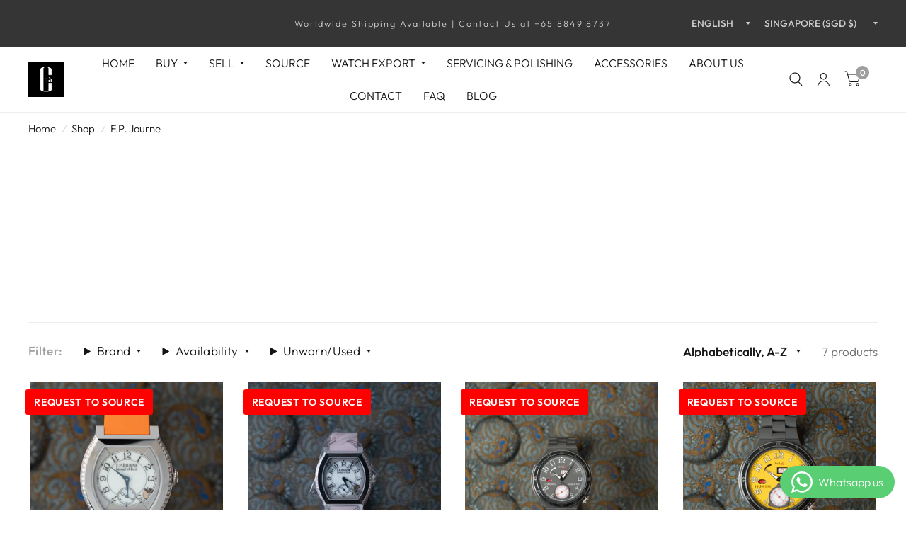

--- FILE ---
content_type: text/html; charset=utf-8
request_url: https://calibre65.com/collections/vendors?q=F.P.%20Journe
body_size: 22195
content:
<!doctype html><html class="no-js" lang="en" dir="ltr">
<head>
  <script>
  // Get the current URL
  const currentUrl = window.location.href;

  // Check if the URL contains the specified query
  if (currentUrl.includes('/collections/vendors?q=jaeger-lecoultre')) {
    // Redirect to the desired URL
    window.location.href = '/collections/jaeger-lecoultre';
  }
</script>
      <style>
    .product-featured-image .badge.out-of-stock {
        background: red;
        padding: 18px 12px;
        font-size: 14px;
    }
    </style>
	<meta charset="utf-8">
	<meta http-equiv="X-UA-Compatible" content="IE=edge,chrome=1">
	<meta name="viewport" content="width=device-width, initial-scale=1, maximum-scale=5, viewport-fit=cover">
	<meta name="theme-color" content="#ffffff">
	<link rel="canonical" href="https://calibre65.com/collections/vendors?q=f.p.+journe">
	<link rel="preconnect" href="https://cdn.shopify.com" crossorigin>
	<link rel="preload" as="style" href="//calibre65.com/cdn/shop/t/55/assets/app.css?v=88886605189610333171762501271">



<link href="//calibre65.com/cdn/shop/t/55/assets/animations.min.js?v=125778792411641688251762501271" as="script" rel="preload">

<link href="//calibre65.com/cdn/shop/t/55/assets/vendor.min.js?v=103990831484246365421762501271" as="script" rel="preload">
<link href="//calibre65.com/cdn/shop/t/55/assets/app.js?v=18738182259509659551762501271" as="script" rel="preload">
<link href="//calibre65.com/cdn/shop/t/55/assets/slideshow.js?v=108357063951630601341762501271" as="script" rel="preload">

<script>
window.lazySizesConfig = window.lazySizesConfig || {};
window.lazySizesConfig.expand = 250;
window.lazySizesConfig.loadMode = 1;
window.lazySizesConfig.loadHidden = false;
</script>


	<link rel="icon" type="image/png" href="//calibre65.com/cdn/shop/files/Logo.png?crop=center&height=32&v=1682843675&width=32">

	<title>
		F.P. Journe
		
		
		 &ndash; Calibre 65 
	</title>

	
<link rel="preconnect" href="https://fonts.shopifycdn.com" crossorigin>

<meta property="og:site_name" content="Calibre 65 ">
<meta property="og:url" content="https://calibre65.com/collections/vendors?q=f.p.+journe">
<meta property="og:title" content="F.P. Journe">
<meta property="og:type" content="product.group">
<meta property="og:description" content="Pre-owned F.P.Journe, AP Royal Oak, Richard Mille watches &amp; more. Check out Calibre 65&#39;s exquisite inventory &amp; luxury watch collection. "><meta property="og:image" content="http://calibre65.com/cdn/shop/files/Calibre65_Logo.jpg?v=1728366918">
  <meta property="og:image:secure_url" content="https://calibre65.com/cdn/shop/files/Calibre65_Logo.jpg?v=1728366918">
  <meta property="og:image:width" content="1500">
  <meta property="og:image:height" content="1500"><meta name="twitter:card" content="summary_large_image">
<meta name="twitter:title" content="F.P. Journe">
<meta name="twitter:description" content="Pre-owned F.P.Journe, AP Royal Oak, Richard Mille watches &amp; more. Check out Calibre 65&#39;s exquisite inventory &amp; luxury watch collection. ">


	<link href="//calibre65.com/cdn/shop/t/55/assets/app.css?v=88886605189610333171762501271" rel="stylesheet" type="text/css" media="all" />

	<style data-shopify>
	@font-face {
  font-family: Outfit;
  font-weight: 300;
  font-style: normal;
  font-display: swap;
  src: url("//calibre65.com/cdn/fonts/outfit/outfit_n3.8c97ae4c4fac7c2ea467a6dc784857f4de7e0e37.woff2") format("woff2"),
       url("//calibre65.com/cdn/fonts/outfit/outfit_n3.b50a189ccde91f9bceee88f207c18c09f0b62a7b.woff") format("woff");
}

@font-face {
  font-family: Outfit;
  font-weight: 500;
  font-style: normal;
  font-display: swap;
  src: url("//calibre65.com/cdn/fonts/outfit/outfit_n5.8646f8eed6d6d0a1ac9821ab288cc9621d1e145e.woff2") format("woff2"),
       url("//calibre65.com/cdn/fonts/outfit/outfit_n5.9e3c12421e42661c948a7f5b879e5e0c7d394cd6.woff") format("woff");
}

@font-face {
  font-family: Outfit;
  font-weight: 600;
  font-style: normal;
  font-display: swap;
  src: url("//calibre65.com/cdn/fonts/outfit/outfit_n6.dfcbaa80187851df2e8384061616a8eaa1702fdc.woff2") format("woff2"),
       url("//calibre65.com/cdn/fonts/outfit/outfit_n6.88384e9fc3e36038624caccb938f24ea8008a91d.woff") format("woff");
}


		@font-face {
  font-family: "Crimson Text";
  font-weight: 400;
  font-style: normal;
  font-display: swap;
  src: url("//calibre65.com/cdn/fonts/crimson_text/crimsontext_n4.a9a5f5ab47c6f5346e7cd274511a5d08c59fb906.woff2") format("woff2"),
       url("//calibre65.com/cdn/fonts/crimson_text/crimsontext_n4.e89f2f0678223181d995b90850b6894b928b2f96.woff") format("woff");
}

@font-face {
  font-family: "Crimson Text";
  font-weight: 400;
  font-style: normal;
  font-display: swap;
  src: url("//calibre65.com/cdn/fonts/crimson_text/crimsontext_n4.a9a5f5ab47c6f5346e7cd274511a5d08c59fb906.woff2") format("woff2"),
       url("//calibre65.com/cdn/fonts/crimson_text/crimsontext_n4.e89f2f0678223181d995b90850b6894b928b2f96.woff") format("woff");
}

h1,h2,h3,h4,h5,h6,
	.h1,.h2,.h3,.h4,.h5,.h6,
	.logolink.text-logo,
	.customer-addresses .my-address .address-index {
		font-style: normal;
		font-weight: 400;
		font-family: "Crimson Text", serif;
	}
	body,
	.body-font,
	.thb-product-detail .product-title {
		font-style: normal;
		font-weight: 300;
		font-family: Outfit, sans-serif;
	}
	:root {
		--font-body-scale: 1.15;
		--font-heading-scale: 1.05;
		--font-navigation-scale: 1.05;
		--font-product-title-scale: 1.0;
		--font-product-title-line-height-scale: 1.0;
		--button-letter-spacing: 0.2em;--bg-body: #ffffff;
			--bg-body-rgb: 255, 255, 255;
			--bg-color-side-panel-footer: #fafafa;--color-accent: #151515;
			--color-accent-rgb: 21, 21, 21;--color-accent2: #9e9e9e;--color-accent3: #f2e6e6;--color-border: #eeeeee;--color-overlay-rgb: 12, 13, 13;--color-form-border: #dedede;--color-announcement-bar-text: #cdcdcd;--color-announcement-bar-bg: #353535;--color-header-bg: #ffffff;
			--color-header-bg-rgb: 255, 255, 255;--color-header-text: #151515;
			--color-header-text-rgb: 21, 21, 21;--color-header-links: #151515;--color-header-links-hover: #9e9e9e;--color-header-icons: #151515;--solid-button-label: #ffffff;--outline-button-label: #151515;--color-price: #151515;--color-star: #f1b824;--section-spacing-mobile: 50px;--section-spacing-desktop: 50px;--button-border-radius: 0px;--color-badge-text: #ffffff;--color-badge-sold-out: #939393;--color-badge-sale: #c25b41;--color-badge-preorder: #666666;--badge-corner-radius: 3px;--color-inventory-instock: #279A4B;--color-inventory-lowstock: #FB9E5B;--color-footer-bar-bg: #30a3e6;--color-footer-bar-text: #ffffff;--color-footer-text: #e4e4e4;
			--color-footer-text-rgb: 228, 228, 228;--color-footer-link: #e4e4e4;--color-footer-link-hover: #b9b9b9;--color-footer-border: #767676;
			--color-footer-border-rgb: 118, 118, 118;--color-footer-bg: #353535;}
</style>


	<script>
		window.theme = window.theme || {};
		theme = {
			settings: {
				money_with_currency_format:"${{amount}}",
				cart_drawer:true},
			routes: {
				root_url: '/',
				cart_url: '/cart',
				cart_add_url: '/cart/add',
				search_url: '/search',
				collections_url: '/collections',
				cart_change_url: '/cart/change',
				cart_update_url: '/cart/update',
				predictive_search_url: '/search/suggest',
			},
			variantStrings: {
        addToCart: `Add to cart`,
        soldOut: `Request to source`,
        unavailable: `Unavailable`,
        preOrder: `Pre-order`,
      },
			strings: {
				requiresTerms: `You must agree with the terms and conditions of sales to check out`,
			}
		};
	</script>
	<script>window.performance && window.performance.mark && window.performance.mark('shopify.content_for_header.start');</script><meta name="facebook-domain-verification" content="5yzp5c5e7cw2uxkgv7kq8duc9c5yq4">
<meta name="google-site-verification" content="9osYDNAIlSNOdUQpSwFZAMn6q8dzkJAaS_2wwSQXNAs">
<meta id="shopify-digital-wallet" name="shopify-digital-wallet" content="/73040986413/digital_wallets/dialog">
<script async="async" src="/checkouts/internal/preloads.js?locale=en-SG"></script>
<script id="shopify-features" type="application/json">{"accessToken":"a278880f9385764874d78f5ae92cff0d","betas":["rich-media-storefront-analytics"],"domain":"calibre65.com","predictiveSearch":true,"shopId":73040986413,"locale":"en"}</script>
<script>var Shopify = Shopify || {};
Shopify.shop = "luxurywatche7.myshopify.com";
Shopify.locale = "en";
Shopify.currency = {"active":"SGD","rate":"1.0"};
Shopify.country = "SG";
Shopify.theme = {"name":"Habitat - Live (with appt form, event-page)","id":178641240365,"schema_name":"Habitat","schema_version":"3.3.0","theme_store_id":1581,"role":"main"};
Shopify.theme.handle = "null";
Shopify.theme.style = {"id":null,"handle":null};
Shopify.cdnHost = "calibre65.com/cdn";
Shopify.routes = Shopify.routes || {};
Shopify.routes.root = "/";</script>
<script type="module">!function(o){(o.Shopify=o.Shopify||{}).modules=!0}(window);</script>
<script>!function(o){function n(){var o=[];function n(){o.push(Array.prototype.slice.apply(arguments))}return n.q=o,n}var t=o.Shopify=o.Shopify||{};t.loadFeatures=n(),t.autoloadFeatures=n()}(window);</script>
<script id="shop-js-analytics" type="application/json">{"pageType":"collection"}</script>
<script defer="defer" async type="module" src="//calibre65.com/cdn/shopifycloud/shop-js/modules/v2/client.init-shop-cart-sync_C5BV16lS.en.esm.js"></script>
<script defer="defer" async type="module" src="//calibre65.com/cdn/shopifycloud/shop-js/modules/v2/chunk.common_CygWptCX.esm.js"></script>
<script type="module">
  await import("//calibre65.com/cdn/shopifycloud/shop-js/modules/v2/client.init-shop-cart-sync_C5BV16lS.en.esm.js");
await import("//calibre65.com/cdn/shopifycloud/shop-js/modules/v2/chunk.common_CygWptCX.esm.js");

  window.Shopify.SignInWithShop?.initShopCartSync?.({"fedCMEnabled":true,"windoidEnabled":true});

</script>
<script>(function() {
  var isLoaded = false;
  function asyncLoad() {
    if (isLoaded) return;
    isLoaded = true;
    var urls = ["\/\/www.powr.io\/powr.js?powr-token=luxurywatche7.myshopify.com\u0026external-type=shopify\u0026shop=luxurywatche7.myshopify.com","https:\/\/video-loop-hero.no-plans.com\/static\/subscribe.js?shop=luxurywatche7.myshopify.com"];
    for (var i = 0; i < urls.length; i++) {
      var s = document.createElement('script');
      s.type = 'text/javascript';
      s.async = true;
      s.src = urls[i];
      var x = document.getElementsByTagName('script')[0];
      x.parentNode.insertBefore(s, x);
    }
  };
  if(window.attachEvent) {
    window.attachEvent('onload', asyncLoad);
  } else {
    window.addEventListener('load', asyncLoad, false);
  }
})();</script>
<script id="__st">var __st={"a":73040986413,"offset":28800,"reqid":"6170c75d-8e19-4aa6-b28d-007472359d0a-1768733444","pageurl":"calibre65.com\/collections\/vendors?q=F.P.%20Journe","u":"71b3710c4a4a","p":"vendors"};</script>
<script>window.ShopifyPaypalV4VisibilityTracking = true;</script>
<script id="captcha-bootstrap">!function(){'use strict';const t='contact',e='account',n='new_comment',o=[[t,t],['blogs',n],['comments',n],[t,'customer']],c=[[e,'customer_login'],[e,'guest_login'],[e,'recover_customer_password'],[e,'create_customer']],r=t=>t.map((([t,e])=>`form[action*='/${t}']:not([data-nocaptcha='true']) input[name='form_type'][value='${e}']`)).join(','),a=t=>()=>t?[...document.querySelectorAll(t)].map((t=>t.form)):[];function s(){const t=[...o],e=r(t);return a(e)}const i='password',u='form_key',d=['recaptcha-v3-token','g-recaptcha-response','h-captcha-response',i],f=()=>{try{return window.sessionStorage}catch{return}},m='__shopify_v',_=t=>t.elements[u];function p(t,e,n=!1){try{const o=window.sessionStorage,c=JSON.parse(o.getItem(e)),{data:r}=function(t){const{data:e,action:n}=t;return t[m]||n?{data:e,action:n}:{data:t,action:n}}(c);for(const[e,n]of Object.entries(r))t.elements[e]&&(t.elements[e].value=n);n&&o.removeItem(e)}catch(o){console.error('form repopulation failed',{error:o})}}const l='form_type',E='cptcha';function T(t){t.dataset[E]=!0}const w=window,h=w.document,L='Shopify',v='ce_forms',y='captcha';let A=!1;((t,e)=>{const n=(g='f06e6c50-85a8-45c8-87d0-21a2b65856fe',I='https://cdn.shopify.com/shopifycloud/storefront-forms-hcaptcha/ce_storefront_forms_captcha_hcaptcha.v1.5.2.iife.js',D={infoText:'Protected by hCaptcha',privacyText:'Privacy',termsText:'Terms'},(t,e,n)=>{const o=w[L][v],c=o.bindForm;if(c)return c(t,g,e,D).then(n);var r;o.q.push([[t,g,e,D],n]),r=I,A||(h.body.append(Object.assign(h.createElement('script'),{id:'captcha-provider',async:!0,src:r})),A=!0)});var g,I,D;w[L]=w[L]||{},w[L][v]=w[L][v]||{},w[L][v].q=[],w[L][y]=w[L][y]||{},w[L][y].protect=function(t,e){n(t,void 0,e),T(t)},Object.freeze(w[L][y]),function(t,e,n,w,h,L){const[v,y,A,g]=function(t,e,n){const i=e?o:[],u=t?c:[],d=[...i,...u],f=r(d),m=r(i),_=r(d.filter((([t,e])=>n.includes(e))));return[a(f),a(m),a(_),s()]}(w,h,L),I=t=>{const e=t.target;return e instanceof HTMLFormElement?e:e&&e.form},D=t=>v().includes(t);t.addEventListener('submit',(t=>{const e=I(t);if(!e)return;const n=D(e)&&!e.dataset.hcaptchaBound&&!e.dataset.recaptchaBound,o=_(e),c=g().includes(e)&&(!o||!o.value);(n||c)&&t.preventDefault(),c&&!n&&(function(t){try{if(!f())return;!function(t){const e=f();if(!e)return;const n=_(t);if(!n)return;const o=n.value;o&&e.removeItem(o)}(t);const e=Array.from(Array(32),(()=>Math.random().toString(36)[2])).join('');!function(t,e){_(t)||t.append(Object.assign(document.createElement('input'),{type:'hidden',name:u})),t.elements[u].value=e}(t,e),function(t,e){const n=f();if(!n)return;const o=[...t.querySelectorAll(`input[type='${i}']`)].map((({name:t})=>t)),c=[...d,...o],r={};for(const[a,s]of new FormData(t).entries())c.includes(a)||(r[a]=s);n.setItem(e,JSON.stringify({[m]:1,action:t.action,data:r}))}(t,e)}catch(e){console.error('failed to persist form',e)}}(e),e.submit())}));const S=(t,e)=>{t&&!t.dataset[E]&&(n(t,e.some((e=>e===t))),T(t))};for(const o of['focusin','change'])t.addEventListener(o,(t=>{const e=I(t);D(e)&&S(e,y())}));const B=e.get('form_key'),M=e.get(l),P=B&&M;t.addEventListener('DOMContentLoaded',(()=>{const t=y();if(P)for(const e of t)e.elements[l].value===M&&p(e,B);[...new Set([...A(),...v().filter((t=>'true'===t.dataset.shopifyCaptcha))])].forEach((e=>S(e,t)))}))}(h,new URLSearchParams(w.location.search),n,t,e,['guest_login'])})(!0,!0)}();</script>
<script integrity="sha256-4kQ18oKyAcykRKYeNunJcIwy7WH5gtpwJnB7kiuLZ1E=" data-source-attribution="shopify.loadfeatures" defer="defer" src="//calibre65.com/cdn/shopifycloud/storefront/assets/storefront/load_feature-a0a9edcb.js" crossorigin="anonymous"></script>
<script data-source-attribution="shopify.dynamic_checkout.dynamic.init">var Shopify=Shopify||{};Shopify.PaymentButton=Shopify.PaymentButton||{isStorefrontPortableWallets:!0,init:function(){window.Shopify.PaymentButton.init=function(){};var t=document.createElement("script");t.src="https://calibre65.com/cdn/shopifycloud/portable-wallets/latest/portable-wallets.en.js",t.type="module",document.head.appendChild(t)}};
</script>
<script data-source-attribution="shopify.dynamic_checkout.buyer_consent">
  function portableWalletsHideBuyerConsent(e){var t=document.getElementById("shopify-buyer-consent"),n=document.getElementById("shopify-subscription-policy-button");t&&n&&(t.classList.add("hidden"),t.setAttribute("aria-hidden","true"),n.removeEventListener("click",e))}function portableWalletsShowBuyerConsent(e){var t=document.getElementById("shopify-buyer-consent"),n=document.getElementById("shopify-subscription-policy-button");t&&n&&(t.classList.remove("hidden"),t.removeAttribute("aria-hidden"),n.addEventListener("click",e))}window.Shopify?.PaymentButton&&(window.Shopify.PaymentButton.hideBuyerConsent=portableWalletsHideBuyerConsent,window.Shopify.PaymentButton.showBuyerConsent=portableWalletsShowBuyerConsent);
</script>
<script data-source-attribution="shopify.dynamic_checkout.cart.bootstrap">document.addEventListener("DOMContentLoaded",(function(){function t(){return document.querySelector("shopify-accelerated-checkout-cart, shopify-accelerated-checkout")}if(t())Shopify.PaymentButton.init();else{new MutationObserver((function(e,n){t()&&(Shopify.PaymentButton.init(),n.disconnect())})).observe(document.body,{childList:!0,subtree:!0})}}));
</script>

<script>window.performance && window.performance.mark && window.performance.mark('shopify.content_for_header.end');</script> <!-- Header hook for plugins -->

	<script>document.documentElement.className = document.documentElement.className.replace('no-js', 'js');</script>

    <!Google Merchant Center HTML tag>
      <meta name="google-site-verification" content="9osYDNAIlSNOdUQpSwFZAMn6q8dzkJAaS_2wwSQXNAs" />

    <!-- Google tag (gtag.js) -->
  <script async src="https://www.googletagmanager.com/gtag/js?id=AW-382475415"></script>
  <script>
    window.dataLayer = window.dataLayer || [];
    function gtag(){dataLayer.push(arguments);}
    gtag('js', new Date());
  
    gtag('config', 'AW-382475415');
  </script>
  <meta name="robots" content="noodp" />
<!-- BEGIN app block: shopify://apps/whatsapp-button/blocks/app-embed-block/96d80a63-e860-4262-a001-8b82ac4d00e6 --><script>
    (function() {
        function asyncLoad() {
            var url = 'https://whatsapp-button.eazeapps.io/api/buttonInstallation/scriptTag?shopId=7050&v=1758648035';
            var s = document.createElement('script');
            s.type = 'text/javascript';
            s.async = true;
            s.src = url;
            var x = document.getElementsByTagName('script')[0];
            x.parentNode.insertBefore(s, x);
        };
        if(window.attachEvent) {
            window.attachEvent('onload', asyncLoad);
        } else {
            window.addEventListener('load', asyncLoad, false);
        }
    })();
</script>

<!-- END app block --><link href="https://monorail-edge.shopifysvc.com" rel="dns-prefetch">
<script>(function(){if ("sendBeacon" in navigator && "performance" in window) {try {var session_token_from_headers = performance.getEntriesByType('navigation')[0].serverTiming.find(x => x.name == '_s').description;} catch {var session_token_from_headers = undefined;}var session_cookie_matches = document.cookie.match(/_shopify_s=([^;]*)/);var session_token_from_cookie = session_cookie_matches && session_cookie_matches.length === 2 ? session_cookie_matches[1] : "";var session_token = session_token_from_headers || session_token_from_cookie || "";function handle_abandonment_event(e) {var entries = performance.getEntries().filter(function(entry) {return /monorail-edge.shopifysvc.com/.test(entry.name);});if (!window.abandonment_tracked && entries.length === 0) {window.abandonment_tracked = true;var currentMs = Date.now();var navigation_start = performance.timing.navigationStart;var payload = {shop_id: 73040986413,url: window.location.href,navigation_start,duration: currentMs - navigation_start,session_token,page_type: "collection"};window.navigator.sendBeacon("https://monorail-edge.shopifysvc.com/v1/produce", JSON.stringify({schema_id: "online_store_buyer_site_abandonment/1.1",payload: payload,metadata: {event_created_at_ms: currentMs,event_sent_at_ms: currentMs}}));}}window.addEventListener('pagehide', handle_abandonment_event);}}());</script>
<script id="web-pixels-manager-setup">(function e(e,d,r,n,o){if(void 0===o&&(o={}),!Boolean(null===(a=null===(i=window.Shopify)||void 0===i?void 0:i.analytics)||void 0===a?void 0:a.replayQueue)){var i,a;window.Shopify=window.Shopify||{};var t=window.Shopify;t.analytics=t.analytics||{};var s=t.analytics;s.replayQueue=[],s.publish=function(e,d,r){return s.replayQueue.push([e,d,r]),!0};try{self.performance.mark("wpm:start")}catch(e){}var l=function(){var e={modern:/Edge?\/(1{2}[4-9]|1[2-9]\d|[2-9]\d{2}|\d{4,})\.\d+(\.\d+|)|Firefox\/(1{2}[4-9]|1[2-9]\d|[2-9]\d{2}|\d{4,})\.\d+(\.\d+|)|Chrom(ium|e)\/(9{2}|\d{3,})\.\d+(\.\d+|)|(Maci|X1{2}).+ Version\/(15\.\d+|(1[6-9]|[2-9]\d|\d{3,})\.\d+)([,.]\d+|)( \(\w+\)|)( Mobile\/\w+|) Safari\/|Chrome.+OPR\/(9{2}|\d{3,})\.\d+\.\d+|(CPU[ +]OS|iPhone[ +]OS|CPU[ +]iPhone|CPU IPhone OS|CPU iPad OS)[ +]+(15[._]\d+|(1[6-9]|[2-9]\d|\d{3,})[._]\d+)([._]\d+|)|Android:?[ /-](13[3-9]|1[4-9]\d|[2-9]\d{2}|\d{4,})(\.\d+|)(\.\d+|)|Android.+Firefox\/(13[5-9]|1[4-9]\d|[2-9]\d{2}|\d{4,})\.\d+(\.\d+|)|Android.+Chrom(ium|e)\/(13[3-9]|1[4-9]\d|[2-9]\d{2}|\d{4,})\.\d+(\.\d+|)|SamsungBrowser\/([2-9]\d|\d{3,})\.\d+/,legacy:/Edge?\/(1[6-9]|[2-9]\d|\d{3,})\.\d+(\.\d+|)|Firefox\/(5[4-9]|[6-9]\d|\d{3,})\.\d+(\.\d+|)|Chrom(ium|e)\/(5[1-9]|[6-9]\d|\d{3,})\.\d+(\.\d+|)([\d.]+$|.*Safari\/(?![\d.]+ Edge\/[\d.]+$))|(Maci|X1{2}).+ Version\/(10\.\d+|(1[1-9]|[2-9]\d|\d{3,})\.\d+)([,.]\d+|)( \(\w+\)|)( Mobile\/\w+|) Safari\/|Chrome.+OPR\/(3[89]|[4-9]\d|\d{3,})\.\d+\.\d+|(CPU[ +]OS|iPhone[ +]OS|CPU[ +]iPhone|CPU IPhone OS|CPU iPad OS)[ +]+(10[._]\d+|(1[1-9]|[2-9]\d|\d{3,})[._]\d+)([._]\d+|)|Android:?[ /-](13[3-9]|1[4-9]\d|[2-9]\d{2}|\d{4,})(\.\d+|)(\.\d+|)|Mobile Safari.+OPR\/([89]\d|\d{3,})\.\d+\.\d+|Android.+Firefox\/(13[5-9]|1[4-9]\d|[2-9]\d{2}|\d{4,})\.\d+(\.\d+|)|Android.+Chrom(ium|e)\/(13[3-9]|1[4-9]\d|[2-9]\d{2}|\d{4,})\.\d+(\.\d+|)|Android.+(UC? ?Browser|UCWEB|U3)[ /]?(15\.([5-9]|\d{2,})|(1[6-9]|[2-9]\d|\d{3,})\.\d+)\.\d+|SamsungBrowser\/(5\.\d+|([6-9]|\d{2,})\.\d+)|Android.+MQ{2}Browser\/(14(\.(9|\d{2,})|)|(1[5-9]|[2-9]\d|\d{3,})(\.\d+|))(\.\d+|)|K[Aa][Ii]OS\/(3\.\d+|([4-9]|\d{2,})\.\d+)(\.\d+|)/},d=e.modern,r=e.legacy,n=navigator.userAgent;return n.match(d)?"modern":n.match(r)?"legacy":"unknown"}(),u="modern"===l?"modern":"legacy",c=(null!=n?n:{modern:"",legacy:""})[u],f=function(e){return[e.baseUrl,"/wpm","/b",e.hashVersion,"modern"===e.buildTarget?"m":"l",".js"].join("")}({baseUrl:d,hashVersion:r,buildTarget:u}),m=function(e){var d=e.version,r=e.bundleTarget,n=e.surface,o=e.pageUrl,i=e.monorailEndpoint;return{emit:function(e){var a=e.status,t=e.errorMsg,s=(new Date).getTime(),l=JSON.stringify({metadata:{event_sent_at_ms:s},events:[{schema_id:"web_pixels_manager_load/3.1",payload:{version:d,bundle_target:r,page_url:o,status:a,surface:n,error_msg:t},metadata:{event_created_at_ms:s}}]});if(!i)return console&&console.warn&&console.warn("[Web Pixels Manager] No Monorail endpoint provided, skipping logging."),!1;try{return self.navigator.sendBeacon.bind(self.navigator)(i,l)}catch(e){}var u=new XMLHttpRequest;try{return u.open("POST",i,!0),u.setRequestHeader("Content-Type","text/plain"),u.send(l),!0}catch(e){return console&&console.warn&&console.warn("[Web Pixels Manager] Got an unhandled error while logging to Monorail."),!1}}}}({version:r,bundleTarget:l,surface:e.surface,pageUrl:self.location.href,monorailEndpoint:e.monorailEndpoint});try{o.browserTarget=l,function(e){var d=e.src,r=e.async,n=void 0===r||r,o=e.onload,i=e.onerror,a=e.sri,t=e.scriptDataAttributes,s=void 0===t?{}:t,l=document.createElement("script"),u=document.querySelector("head"),c=document.querySelector("body");if(l.async=n,l.src=d,a&&(l.integrity=a,l.crossOrigin="anonymous"),s)for(var f in s)if(Object.prototype.hasOwnProperty.call(s,f))try{l.dataset[f]=s[f]}catch(e){}if(o&&l.addEventListener("load",o),i&&l.addEventListener("error",i),u)u.appendChild(l);else{if(!c)throw new Error("Did not find a head or body element to append the script");c.appendChild(l)}}({src:f,async:!0,onload:function(){if(!function(){var e,d;return Boolean(null===(d=null===(e=window.Shopify)||void 0===e?void 0:e.analytics)||void 0===d?void 0:d.initialized)}()){var d=window.webPixelsManager.init(e)||void 0;if(d){var r=window.Shopify.analytics;r.replayQueue.forEach((function(e){var r=e[0],n=e[1],o=e[2];d.publishCustomEvent(r,n,o)})),r.replayQueue=[],r.publish=d.publishCustomEvent,r.visitor=d.visitor,r.initialized=!0}}},onerror:function(){return m.emit({status:"failed",errorMsg:"".concat(f," has failed to load")})},sri:function(e){var d=/^sha384-[A-Za-z0-9+/=]+$/;return"string"==typeof e&&d.test(e)}(c)?c:"",scriptDataAttributes:o}),m.emit({status:"loading"})}catch(e){m.emit({status:"failed",errorMsg:(null==e?void 0:e.message)||"Unknown error"})}}})({shopId: 73040986413,storefrontBaseUrl: "https://calibre65.com",extensionsBaseUrl: "https://extensions.shopifycdn.com/cdn/shopifycloud/web-pixels-manager",monorailEndpoint: "https://monorail-edge.shopifysvc.com/unstable/produce_batch",surface: "storefront-renderer",enabledBetaFlags: ["2dca8a86"],webPixelsConfigList: [{"id":"685506861","configuration":"{\"config\":\"{\\\"pixel_id\\\":\\\"G-D11BT13RS6\\\",\\\"target_country\\\":\\\"SG\\\",\\\"gtag_events\\\":[{\\\"type\\\":\\\"search\\\",\\\"action_label\\\":\\\"G-D11BT13RS6\\\"},{\\\"type\\\":\\\"begin_checkout\\\",\\\"action_label\\\":\\\"G-D11BT13RS6\\\"},{\\\"type\\\":\\\"view_item\\\",\\\"action_label\\\":[\\\"G-D11BT13RS6\\\",\\\"MC-S1S4PYF0BT\\\"]},{\\\"type\\\":\\\"purchase\\\",\\\"action_label\\\":[\\\"G-D11BT13RS6\\\",\\\"MC-S1S4PYF0BT\\\"]},{\\\"type\\\":\\\"page_view\\\",\\\"action_label\\\":[\\\"G-D11BT13RS6\\\",\\\"MC-S1S4PYF0BT\\\"]},{\\\"type\\\":\\\"add_payment_info\\\",\\\"action_label\\\":\\\"G-D11BT13RS6\\\"},{\\\"type\\\":\\\"add_to_cart\\\",\\\"action_label\\\":\\\"G-D11BT13RS6\\\"}],\\\"enable_monitoring_mode\\\":false}\"}","eventPayloadVersion":"v1","runtimeContext":"OPEN","scriptVersion":"b2a88bafab3e21179ed38636efcd8a93","type":"APP","apiClientId":1780363,"privacyPurposes":[],"dataSharingAdjustments":{"protectedCustomerApprovalScopes":["read_customer_address","read_customer_email","read_customer_name","read_customer_personal_data","read_customer_phone"]}},{"id":"392659245","configuration":"{\"pixel_id\":\"762423158537273\",\"pixel_type\":\"facebook_pixel\",\"metaapp_system_user_token\":\"-\"}","eventPayloadVersion":"v1","runtimeContext":"OPEN","scriptVersion":"ca16bc87fe92b6042fbaa3acc2fbdaa6","type":"APP","apiClientId":2329312,"privacyPurposes":["ANALYTICS","MARKETING","SALE_OF_DATA"],"dataSharingAdjustments":{"protectedCustomerApprovalScopes":["read_customer_address","read_customer_email","read_customer_name","read_customer_personal_data","read_customer_phone"]}},{"id":"72122669","eventPayloadVersion":"1","runtimeContext":"LAX","scriptVersion":"5","type":"CUSTOM","privacyPurposes":["ANALYTICS","MARKETING","SALE_OF_DATA"],"name":"Google Tag Manager"},{"id":"144146733","eventPayloadVersion":"v1","runtimeContext":"LAX","scriptVersion":"1","type":"CUSTOM","privacyPurposes":["ANALYTICS"],"name":"Google Analytics tag (migrated)"},{"id":"shopify-app-pixel","configuration":"{}","eventPayloadVersion":"v1","runtimeContext":"STRICT","scriptVersion":"0450","apiClientId":"shopify-pixel","type":"APP","privacyPurposes":["ANALYTICS","MARKETING"]},{"id":"shopify-custom-pixel","eventPayloadVersion":"v1","runtimeContext":"LAX","scriptVersion":"0450","apiClientId":"shopify-pixel","type":"CUSTOM","privacyPurposes":["ANALYTICS","MARKETING"]}],isMerchantRequest: false,initData: {"shop":{"name":"Calibre 65 ","paymentSettings":{"currencyCode":"SGD"},"myshopifyDomain":"luxurywatche7.myshopify.com","countryCode":"SG","storefrontUrl":"https:\/\/calibre65.com"},"customer":null,"cart":null,"checkout":null,"productVariants":[],"purchasingCompany":null},},"https://calibre65.com/cdn","fcfee988w5aeb613cpc8e4bc33m6693e112",{"modern":"","legacy":""},{"shopId":"73040986413","storefrontBaseUrl":"https:\/\/calibre65.com","extensionBaseUrl":"https:\/\/extensions.shopifycdn.com\/cdn\/shopifycloud\/web-pixels-manager","surface":"storefront-renderer","enabledBetaFlags":"[\"2dca8a86\"]","isMerchantRequest":"false","hashVersion":"fcfee988w5aeb613cpc8e4bc33m6693e112","publish":"custom","events":"[[\"page_viewed\",{}]]"});</script><script>
  window.ShopifyAnalytics = window.ShopifyAnalytics || {};
  window.ShopifyAnalytics.meta = window.ShopifyAnalytics.meta || {};
  window.ShopifyAnalytics.meta.currency = 'SGD';
  var meta = {"page":{"pageType":"vendors","requestId":"6170c75d-8e19-4aa6-b28d-007472359d0a-1768733444"}};
  for (var attr in meta) {
    window.ShopifyAnalytics.meta[attr] = meta[attr];
  }
</script>
<script class="analytics">
  (function () {
    var customDocumentWrite = function(content) {
      var jquery = null;

      if (window.jQuery) {
        jquery = window.jQuery;
      } else if (window.Checkout && window.Checkout.$) {
        jquery = window.Checkout.$;
      }

      if (jquery) {
        jquery('body').append(content);
      }
    };

    var hasLoggedConversion = function(token) {
      if (token) {
        return document.cookie.indexOf('loggedConversion=' + token) !== -1;
      }
      return false;
    }

    var setCookieIfConversion = function(token) {
      if (token) {
        var twoMonthsFromNow = new Date(Date.now());
        twoMonthsFromNow.setMonth(twoMonthsFromNow.getMonth() + 2);

        document.cookie = 'loggedConversion=' + token + '; expires=' + twoMonthsFromNow;
      }
    }

    var trekkie = window.ShopifyAnalytics.lib = window.trekkie = window.trekkie || [];
    if (trekkie.integrations) {
      return;
    }
    trekkie.methods = [
      'identify',
      'page',
      'ready',
      'track',
      'trackForm',
      'trackLink'
    ];
    trekkie.factory = function(method) {
      return function() {
        var args = Array.prototype.slice.call(arguments);
        args.unshift(method);
        trekkie.push(args);
        return trekkie;
      };
    };
    for (var i = 0; i < trekkie.methods.length; i++) {
      var key = trekkie.methods[i];
      trekkie[key] = trekkie.factory(key);
    }
    trekkie.load = function(config) {
      trekkie.config = config || {};
      trekkie.config.initialDocumentCookie = document.cookie;
      var first = document.getElementsByTagName('script')[0];
      var script = document.createElement('script');
      script.type = 'text/javascript';
      script.onerror = function(e) {
        var scriptFallback = document.createElement('script');
        scriptFallback.type = 'text/javascript';
        scriptFallback.onerror = function(error) {
                var Monorail = {
      produce: function produce(monorailDomain, schemaId, payload) {
        var currentMs = new Date().getTime();
        var event = {
          schema_id: schemaId,
          payload: payload,
          metadata: {
            event_created_at_ms: currentMs,
            event_sent_at_ms: currentMs
          }
        };
        return Monorail.sendRequest("https://" + monorailDomain + "/v1/produce", JSON.stringify(event));
      },
      sendRequest: function sendRequest(endpointUrl, payload) {
        // Try the sendBeacon API
        if (window && window.navigator && typeof window.navigator.sendBeacon === 'function' && typeof window.Blob === 'function' && !Monorail.isIos12()) {
          var blobData = new window.Blob([payload], {
            type: 'text/plain'
          });

          if (window.navigator.sendBeacon(endpointUrl, blobData)) {
            return true;
          } // sendBeacon was not successful

        } // XHR beacon

        var xhr = new XMLHttpRequest();

        try {
          xhr.open('POST', endpointUrl);
          xhr.setRequestHeader('Content-Type', 'text/plain');
          xhr.send(payload);
        } catch (e) {
          console.log(e);
        }

        return false;
      },
      isIos12: function isIos12() {
        return window.navigator.userAgent.lastIndexOf('iPhone; CPU iPhone OS 12_') !== -1 || window.navigator.userAgent.lastIndexOf('iPad; CPU OS 12_') !== -1;
      }
    };
    Monorail.produce('monorail-edge.shopifysvc.com',
      'trekkie_storefront_load_errors/1.1',
      {shop_id: 73040986413,
      theme_id: 178641240365,
      app_name: "storefront",
      context_url: window.location.href,
      source_url: "//calibre65.com/cdn/s/trekkie.storefront.cd680fe47e6c39ca5d5df5f0a32d569bc48c0f27.min.js"});

        };
        scriptFallback.async = true;
        scriptFallback.src = '//calibre65.com/cdn/s/trekkie.storefront.cd680fe47e6c39ca5d5df5f0a32d569bc48c0f27.min.js';
        first.parentNode.insertBefore(scriptFallback, first);
      };
      script.async = true;
      script.src = '//calibre65.com/cdn/s/trekkie.storefront.cd680fe47e6c39ca5d5df5f0a32d569bc48c0f27.min.js';
      first.parentNode.insertBefore(script, first);
    };
    trekkie.load(
      {"Trekkie":{"appName":"storefront","development":false,"defaultAttributes":{"shopId":73040986413,"isMerchantRequest":null,"themeId":178641240365,"themeCityHash":"11912852321385235713","contentLanguage":"en","currency":"SGD","eventMetadataId":"fb4a2d07-9ba7-4a5d-a7d8-91c14092ac56"},"isServerSideCookieWritingEnabled":true,"monorailRegion":"shop_domain","enabledBetaFlags":["65f19447"]},"Session Attribution":{},"S2S":{"facebookCapiEnabled":true,"source":"trekkie-storefront-renderer","apiClientId":580111}}
    );

    var loaded = false;
    trekkie.ready(function() {
      if (loaded) return;
      loaded = true;

      window.ShopifyAnalytics.lib = window.trekkie;

      var originalDocumentWrite = document.write;
      document.write = customDocumentWrite;
      try { window.ShopifyAnalytics.merchantGoogleAnalytics.call(this); } catch(error) {};
      document.write = originalDocumentWrite;

      window.ShopifyAnalytics.lib.page(null,{"pageType":"vendors","requestId":"6170c75d-8e19-4aa6-b28d-007472359d0a-1768733444","shopifyEmitted":true});

      var match = window.location.pathname.match(/checkouts\/(.+)\/(thank_you|post_purchase)/)
      var token = match? match[1]: undefined;
      if (!hasLoggedConversion(token)) {
        setCookieIfConversion(token);
        
      }
    });


        var eventsListenerScript = document.createElement('script');
        eventsListenerScript.async = true;
        eventsListenerScript.src = "//calibre65.com/cdn/shopifycloud/storefront/assets/shop_events_listener-3da45d37.js";
        document.getElementsByTagName('head')[0].appendChild(eventsListenerScript);

})();</script>
  <script>
  if (!window.ga || (window.ga && typeof window.ga !== 'function')) {
    window.ga = function ga() {
      (window.ga.q = window.ga.q || []).push(arguments);
      if (window.Shopify && window.Shopify.analytics && typeof window.Shopify.analytics.publish === 'function') {
        window.Shopify.analytics.publish("ga_stub_called", {}, {sendTo: "google_osp_migration"});
      }
      console.error("Shopify's Google Analytics stub called with:", Array.from(arguments), "\nSee https://help.shopify.com/manual/promoting-marketing/pixels/pixel-migration#google for more information.");
    };
    if (window.Shopify && window.Shopify.analytics && typeof window.Shopify.analytics.publish === 'function') {
      window.Shopify.analytics.publish("ga_stub_initialized", {}, {sendTo: "google_osp_migration"});
    }
  }
</script>
<script
  defer
  src="https://calibre65.com/cdn/shopifycloud/perf-kit/shopify-perf-kit-3.0.4.min.js"
  data-application="storefront-renderer"
  data-shop-id="73040986413"
  data-render-region="gcp-us-central1"
  data-page-type="collection"
  data-theme-instance-id="178641240365"
  data-theme-name="Habitat"
  data-theme-version="3.3.0"
  data-monorail-region="shop_domain"
  data-resource-timing-sampling-rate="10"
  data-shs="true"
  data-shs-beacon="true"
  data-shs-export-with-fetch="true"
  data-shs-logs-sample-rate="1"
  data-shs-beacon-endpoint="https://calibre65.com/api/collect"
></script>
</head>
<body class="animations-true button-uppercase-true navigation-uppercase-true product-title-uppercase-true  template-collection template-collection">
	<a class="screen-reader-shortcut" href="#main-content">Skip to content</a>
	<div id="wrapper">
		<!-- BEGIN sections: header-group -->
<div id="shopify-section-sections--24778001023277__announcement-bar" class="shopify-section shopify-section-group-header-group announcement-bar-section">

		<link href="//calibre65.com/cdn/shop/t/55/assets/announcement-bar.css?v=134000231309116978901762501271" rel="stylesheet" type="text/css" media="all" />
		
		<div class="announcement-bar">
			<div class="announcement-bar--inner">
				<div></div>
				<div class="announcement-bar--text">
					<p>Worldwide Shipping Available | Contact Us at +65 8849 8737</p><a href="/pages/c4c-c65-popup-2025" class="announcement-bar--link" aria-label="Worldwide Shipping Available | Contact Us at +65 8849 8737"></a></div>
				<div class="no-js-hidden">
					<div class="thb-localization-forms">
	<form method="post" action="/localization" id="AnnouncementBarLocalization" accept-charset="UTF-8" class="shopify-localization-form" enctype="multipart/form-data"><input type="hidden" name="form_type" value="localization" /><input type="hidden" name="utf8" value="✓" /><input type="hidden" name="_method" value="put" /><input type="hidden" name="return_to" value="/collections/vendors?q=F.P.+Journe" />
<div class="select">
			<label for="thb-language-code-AnnouncementBarLocalization" class="visually-hidden">Update country/region</label>
			<select id="thb-language-code-AnnouncementBarLocalization" name="locale_code" class="thb-language-code resize-select">
		    
		      <option value="en" selected="selected">English</option>
		    
		  </select>
		</div><div class="select">
			<label for="thb-currency-code-AnnouncementBarLocalization" class="visually-hidden">Update country/region</label>
			<select id="thb-currency-code-AnnouncementBarLocalization" name="country_code" class="thb-currency-code resize-select">
		    
		      <option value="AU">
		        Australia (AUD $)
		      </option>
		    
		      <option value="AT">
		        Austria (EUR €)
		      </option>
		    
		      <option value="BE">
		        Belgium (EUR €)
		      </option>
		    
		      <option value="CA">
		        Canada (CAD $)
		      </option>
		    
		      <option value="CZ">
		        Czechia (CZK Kč)
		      </option>
		    
		      <option value="DK">
		        Denmark (DKK kr.)
		      </option>
		    
		      <option value="FI">
		        Finland (EUR €)
		      </option>
		    
		      <option value="FR">
		        France (EUR €)
		      </option>
		    
		      <option value="DE">
		        Germany (EUR €)
		      </option>
		    
		      <option value="HK">
		        Hong Kong SAR (HKD $)
		      </option>
		    
		      <option value="IE">
		        Ireland (EUR €)
		      </option>
		    
		      <option value="IL">
		        Israel (ILS ₪)
		      </option>
		    
		      <option value="IT">
		        Italy (EUR €)
		      </option>
		    
		      <option value="JP">
		        Japan (JPY ¥)
		      </option>
		    
		      <option value="MY">
		        Malaysia (MYR RM)
		      </option>
		    
		      <option value="NL">
		        Netherlands (EUR €)
		      </option>
		    
		      <option value="NZ">
		        New Zealand (NZD $)
		      </option>
		    
		      <option value="NO">
		        Norway (SGD $)
		      </option>
		    
		      <option value="PL">
		        Poland (PLN zł)
		      </option>
		    
		      <option value="PT">
		        Portugal (EUR €)
		      </option>
		    
		      <option value="SG" selected="selected">
		        Singapore (SGD $)
		      </option>
		    
		      <option value="KR">
		        South Korea (KRW ₩)
		      </option>
		    
		      <option value="ES">
		        Spain (EUR €)
		      </option>
		    
		      <option value="SE">
		        Sweden (SEK kr)
		      </option>
		    
		      <option value="CH">
		        Switzerland (CHF CHF)
		      </option>
		    
		      <option value="AE">
		        United Arab Emirates (AED د.إ)
		      </option>
		    
		      <option value="GB">
		        United Kingdom (GBP £)
		      </option>
		    
		      <option value="US">
		        United States (USD $)
		      </option>
		    
		  </select>
		</div><noscript>
			<button class="text-button">Update country/region</button>
		</noscript>
	</form>
</div>
				</div>
			</div>
		</div>
		


<style> #shopify-section-sections--24778001023277__announcement-bar div {padding-top: 5px; padding-bottom: 5px;} </style></div><div id="shopify-section-sections--24778001023277__header" class="shopify-section shopify-section-group-header-group header-section"><theme-header id="header" class="header header-sticky--active style1 header--shadow-none">
	<div class="row expanded">
		<div class="small-12 columns"><details class="mobile-toggle-wrapper">
	<summary class="mobile-toggle">
		<span></span>
		<span></span>
		<span></span>
	</summary><nav id="mobile-menu" class="mobile-menu-drawer" role="dialog" tabindex="-1">
	<div class="mobile-menu-content"><ul class="mobile-menu"><li><div class="link-container">
							<a href="/" title="Home">Home</a>
						</div></li><li><details class="link-container">
							<summary class="parent-link">Buy<span></span></summary>
							<ul class="sub-menu"><li><a href="/collections/independent-brands" title="Independent Brands ">Independent Brands </a></li><li><a href="/collections/cult-classics" title="Cult Classics">Cult Classics</a></li><li><a href="/collections/popular-brands" title="Popular Brands">Popular Brands</a></li><li><a href="/collections/couture-brands" title="Couture Brands">Couture Brands</a></li><li><a href="/collections/bold-brands" title="The Bold Ones">The Bold Ones</a></li><li><a href="/collections/watches-under-10000" title="Under $10,000">Under $10,000</a></li><li><a href="/collections/all-watches" title="All watches">All watches</a></li></ul>
						</details></li><li><details class="link-container">
							<summary class="parent-link">Sell <span></span></summary>
							<ul class="sub-menu"><li><a href="/pages/sell-your-watch" title="Sell your watch">Sell your watch</a></li><li><a href="/pages/consign-your-watch" title="Consign your watch">Consign your watch</a></li></ul>
						</details></li><li><div class="link-container">
							<a href="/pages/source-a-watch" title="Source">Source</a>
						</div></li><li><details class="link-container">
							<summary class="parent-link">Watch export<span></span></summary>
							<ul class="sub-menu"><li><a href="/pages/watch-export-ulysse-nardin" title="Export your Ulysse Nardin">Export your Ulysse Nardin</a></li><li><a href="/pages/watch-export-independent-watches" title="Export your Independent watch">Export your Independent watch</a></li></ul>
						</details></li><li><div class="link-container">
							<a href="/pages/servicing-and-polishing" title="Servicing &amp; Polishing">Servicing & Polishing</a>
						</div></li><li><div class="link-container">
							<a href="/pages/accessories" title="Accessories">Accessories</a>
						</div></li><li><div class="link-container">
							<a href="/pages/about-us" title="About us">About us</a>
						</div></li><li><div class="link-container">
							<a href="/pages/book-an-appointment" title="Contact">Contact</a>
						</div></li><li><div class="link-container">
							<a href="/pages/faq" title="FAQ">FAQ</a>
						</div></li><li><div class="link-container">
							<a href="/blogs/news" title="Blog">Blog</a>
						</div></li></ul><ul class="mobile-secondary-menu">
			</ul><ul class="social-links">
	
	<li><a href="https://www.facebook.com/Calibre65.SG" class="social facebook" target="_blank" rel="noreferrer" title="Facebook">
<svg aria-hidden="true" focusable="false" role="presentation" class="icon icon-facebook" viewBox="0 0 18 18">
  <path fill="var(--color-accent)" d="M16.42.61c.27 0 .5.1.69.28.19.2.28.42.28.7v15.44c0 .27-.1.5-.28.69a.94.94 0 01-.7.28h-4.39v-6.7h2.25l.31-2.65h-2.56v-1.7c0-.4.1-.72.28-.93.18-.2.5-.32 1-.32h1.37V3.35c-.6-.06-1.27-.1-2.01-.1-1.01 0-1.83.3-2.45.9-.62.6-.93 1.44-.93 2.53v1.97H7.04v2.65h2.24V18H.98c-.28 0-.5-.1-.7-.28a.94.94 0 01-.28-.7V1.59c0-.27.1-.5.28-.69a.94.94 0 01.7-.28h15.44z">
</svg>
 <span>Facebook</span></a></li>
	
	
	
	<li><a href="https://www.instagram.com/calibre65.sg" class="social instagram" target="_blank" rel="noreferrer" title="Instagram">
<svg aria-hidden="true" focusable="false" role="presentation" class="icon icon-instagram" viewBox="0 0 18 18">
  <path fill="var(--color-accent)" d="M8.77 1.58c2.34 0 2.62.01 3.54.05.86.04 1.32.18 1.63.3.41.17.7.35 1.01.66.3.3.5.6.65 1 .12.32.27.78.3 1.64.05.92.06 1.2.06 3.54s-.01 2.62-.05 3.54a4.79 4.79 0 01-.3 1.63c-.17.41-.35.7-.66 1.01-.3.3-.6.5-1.01.66-.31.12-.77.26-1.63.3-.92.04-1.2.05-3.54.05s-2.62 0-3.55-.05a4.79 4.79 0 01-1.62-.3c-.42-.16-.7-.35-1.01-.66-.31-.3-.5-.6-.66-1a4.87 4.87 0 01-.3-1.64c-.04-.92-.05-1.2-.05-3.54s0-2.62.05-3.54c.04-.86.18-1.32.3-1.63.16-.41.35-.7.66-1.01.3-.3.6-.5 1-.65.32-.12.78-.27 1.63-.3.93-.05 1.2-.06 3.55-.06zm0-1.58C6.39 0 6.09.01 5.15.05c-.93.04-1.57.2-2.13.4-.57.23-1.06.54-1.55 1.02C1 1.96.7 2.45.46 3.02c-.22.56-.37 1.2-.4 2.13C0 6.1 0 6.4 0 8.77s.01 2.68.05 3.61c.04.94.2 1.57.4 2.13.23.58.54 1.07 1.02 1.56.49.48.98.78 1.55 1.01.56.22 1.2.37 2.13.4.94.05 1.24.06 3.62.06 2.39 0 2.68-.01 3.62-.05.93-.04 1.57-.2 2.13-.41a4.27 4.27 0 001.55-1.01c.49-.49.79-.98 1.01-1.56.22-.55.37-1.19.41-2.13.04-.93.05-1.23.05-3.61 0-2.39 0-2.68-.05-3.62a6.47 6.47 0 00-.4-2.13 4.27 4.27 0 00-1.02-1.55A4.35 4.35 0 0014.52.46a6.43 6.43 0 00-2.13-.41A69 69 0 008.77 0z"/>
  <path fill="var(--color-accent)" d="M8.8 4a4.5 4.5 0 100 9 4.5 4.5 0 000-9zm0 7.43a2.92 2.92 0 110-5.85 2.92 2.92 0 010 5.85zM13.43 5a1.05 1.05 0 100-2.1 1.05 1.05 0 000 2.1z">
</svg>
 <span>Instagram</span></a></li>
	
	
	
	<li><a href="https://www.tiktok.com/@calibre65.sg" class="social tiktok" target="_blank" rel="noreferrer" title="TikTok">
<svg aria-hidden="true" focusable="false" role="presentation" class="icon icon-tiktok" width="16" height="18" fill="none" xmlns="http://www.w3.org/2000/svg">
  <path d="M8.02 0H11s-.17 3.82 4.13 4.1v2.95s-2.3.14-4.13-1.26l.03 6.1a5.52 5.52 0 11-5.51-5.52h.77V9.4a2.5 2.5 0 101.76 2.4L8.02 0z" fill="var(--color-accent)">
</svg>
 <span>TikTok</span></a></li>
	
	
	
	
	
</ul>
</div>
	<div class="thb-mobile-menu-footer">
		<div class="no-js-hidden"><div class="thb-localization-forms">
	<form method="post" action="/localization" id="MobileMenuLocalization" accept-charset="UTF-8" class="shopify-localization-form" enctype="multipart/form-data"><input type="hidden" name="form_type" value="localization" /><input type="hidden" name="utf8" value="✓" /><input type="hidden" name="_method" value="put" /><input type="hidden" name="return_to" value="/collections/vendors?q=F.P.+Journe" />
<div class="select">
			<label for="thb-language-code-MobileMenuLocalization" class="visually-hidden">Update country/region</label>
			<select id="thb-language-code-MobileMenuLocalization" name="locale_code" class="thb-language-code resize-select">
		    
		      <option value="en" selected="selected">English</option>
		    
		  </select>
		</div><div class="select">
			<label for="thb-currency-code-MobileMenuLocalization" class="visually-hidden">Update country/region</label>
			<select id="thb-currency-code-MobileMenuLocalization" name="country_code" class="thb-currency-code resize-select">
		    
		      <option value="AU">
		        Australia (AUD $)
		      </option>
		    
		      <option value="AT">
		        Austria (EUR €)
		      </option>
		    
		      <option value="BE">
		        Belgium (EUR €)
		      </option>
		    
		      <option value="CA">
		        Canada (CAD $)
		      </option>
		    
		      <option value="CZ">
		        Czechia (CZK Kč)
		      </option>
		    
		      <option value="DK">
		        Denmark (DKK kr.)
		      </option>
		    
		      <option value="FI">
		        Finland (EUR €)
		      </option>
		    
		      <option value="FR">
		        France (EUR €)
		      </option>
		    
		      <option value="DE">
		        Germany (EUR €)
		      </option>
		    
		      <option value="HK">
		        Hong Kong SAR (HKD $)
		      </option>
		    
		      <option value="IE">
		        Ireland (EUR €)
		      </option>
		    
		      <option value="IL">
		        Israel (ILS ₪)
		      </option>
		    
		      <option value="IT">
		        Italy (EUR €)
		      </option>
		    
		      <option value="JP">
		        Japan (JPY ¥)
		      </option>
		    
		      <option value="MY">
		        Malaysia (MYR RM)
		      </option>
		    
		      <option value="NL">
		        Netherlands (EUR €)
		      </option>
		    
		      <option value="NZ">
		        New Zealand (NZD $)
		      </option>
		    
		      <option value="NO">
		        Norway (SGD $)
		      </option>
		    
		      <option value="PL">
		        Poland (PLN zł)
		      </option>
		    
		      <option value="PT">
		        Portugal (EUR €)
		      </option>
		    
		      <option value="SG" selected="selected">
		        Singapore (SGD $)
		      </option>
		    
		      <option value="KR">
		        South Korea (KRW ₩)
		      </option>
		    
		      <option value="ES">
		        Spain (EUR €)
		      </option>
		    
		      <option value="SE">
		        Sweden (SEK kr)
		      </option>
		    
		      <option value="CH">
		        Switzerland (CHF CHF)
		      </option>
		    
		      <option value="AE">
		        United Arab Emirates (AED د.إ)
		      </option>
		    
		      <option value="GB">
		        United Kingdom (GBP £)
		      </option>
		    
		      <option value="US">
		        United States (USD $)
		      </option>
		    
		  </select>
		</div><noscript>
			<button class="text-button">Update country/region</button>
		</noscript>
	</form>
</div></div><a class="thb-mobile-account-link" href="https://shopify.com/73040986413/account?locale=en&amp;region_country=SG" title="Login
">
<svg width="19" height="21" viewBox="0 0 19 21" fill="none" xmlns="http://www.w3.org/2000/svg">
<path d="M9.3486 1C15.5436 1 15.5436 10.4387 9.3486 10.4387C3.15362 10.4387 3.15362 1 9.3486 1ZM1 19.9202C1.6647 9.36485 17.4579 9.31167 18.0694 19.9468L17.0857 20C16.5539 10.6145 2.56869 10.6411 2.01034 19.9734L1.02659 19.9202H1ZM9.3486 2.01034C4.45643 2.01034 4.45643 9.42836 9.3486 9.42836C14.2408 9.42836 14.2408 2.01034 9.3486 2.01034Z" fill="var(--color-header-icons, --color-accent)" stroke="var(--color-header-icons, --color-accent)" stroke-width="0.1"/>
</svg>
 Login
</a></div>
</nav>
<link rel="stylesheet" href="//calibre65.com/cdn/shop/t/55/assets/mobile-menu.css?v=47204796422630221081762501271" media="print" onload="this.media='all'">
<noscript><link href="//calibre65.com/cdn/shop/t/55/assets/mobile-menu.css?v=47204796422630221081762501271" rel="stylesheet" type="text/css" media="all" /></noscript>
</details>


	<a class="logolink" href="/">
		<img
			src="//calibre65.com/cdn/shop/files/Logo.png?v=1682843675"
			class="logoimg"
			alt="Calibre 65 logo"
			width="1500"
			height="1500"
		>
	</a>

<full-menu class="full-menu">
	<ul class="thb-full-menu" role="menubar"><li role="menuitem" class="" >
		    <a href="/" title="Home">Home</a></li><li role="menuitem" class="menu-item-has-children" data-item-title="Buy">
		    <a href="/collections/all-watches" title="Buy">Buy</a><ul class="sub-menu" tabindex="-1"><li class="" role="none" >
			          <a href="/collections/independent-brands" title="Independent Brands " role="menuitem">Independent Brands </a></li><li class="" role="none" >
			          <a href="/collections/cult-classics" title="Cult Classics" role="menuitem">Cult Classics</a></li><li class="" role="none" >
			          <a href="/collections/popular-brands" title="Popular Brands" role="menuitem">Popular Brands</a></li><li class="" role="none" >
			          <a href="/collections/couture-brands" title="Couture Brands" role="menuitem">Couture Brands</a></li><li class="" role="none" >
			          <a href="/collections/bold-brands" title="The Bold Ones" role="menuitem">The Bold Ones</a></li><li class="" role="none" >
			          <a href="/collections/watches-under-10000" title="Under $10,000" role="menuitem">Under $10,000</a></li><li class="" role="none" >
			          <a href="/collections/all-watches" title="All watches" role="menuitem">All watches</a></li></ul></li><li role="menuitem" class="menu-item-has-children" data-item-title="Sell ">
		    <a href="/pages/sell-your-watch" title="Sell ">Sell </a><ul class="sub-menu" tabindex="-1"><li class="" role="none" >
			          <a href="/pages/sell-your-watch" title="Sell your watch" role="menuitem">Sell your watch</a></li><li class="" role="none" >
			          <a href="/pages/consign-your-watch" title="Consign your watch" role="menuitem">Consign your watch</a></li></ul></li><li role="menuitem" class="" >
		    <a href="/pages/source-a-watch" title="Source">Source</a></li><li role="menuitem" class="menu-item-has-children" data-item-title="Watch export">
		    <a href="/pages/watch-export" title="Watch export">Watch export</a><ul class="sub-menu" tabindex="-1"><li class="" role="none" >
			          <a href="/pages/watch-export-ulysse-nardin" title="Export your Ulysse Nardin" role="menuitem">Export your Ulysse Nardin</a></li><li class="" role="none" >
			          <a href="/pages/watch-export-independent-watches" title="Export your Independent watch" role="menuitem">Export your Independent watch</a></li></ul></li><li role="menuitem" class="" >
		    <a href="/pages/servicing-and-polishing" title="Servicing &amp; Polishing">Servicing & Polishing</a></li><li role="menuitem" class="" >
		    <a href="/pages/accessories" title="Accessories">Accessories</a></li><li role="menuitem" class="" >
		    <a href="/pages/about-us" title="About us">About us</a></li><li role="menuitem" class="" >
		    <a href="/pages/book-an-appointment" title="Contact">Contact</a></li><li role="menuitem" class="" >
		    <a href="/pages/faq" title="FAQ">FAQ</a></li><li role="menuitem" class="" >
		    <a href="/blogs/news" title="Blog">Blog</a></li></ul>
</full-menu>

<div class="thb-secondary-area">
	<a class="thb-secondary-item" href="/search" id="quick-search" title="Search">
<svg width="19" height="20" viewBox="0 0 19 20" fill="none" xmlns="http://www.w3.org/2000/svg">
<path d="M13 13.5L17.7495 18.5M15 8C15 11.866 11.866 15 8 15C4.13401 15 1 11.866 1 8C1 4.13401 4.13401 1 8 1C11.866 1 15 4.13401 15 8Z" stroke="var(--color-header-icons, --color-accent)" stroke-width="1.2" stroke-linecap="round" stroke-linejoin="round"/>
</svg>
</a>
	
    <a class="thb-secondary-item thb-secondary-myaccount" href="https://shopify.com/73040986413/account?locale=en&amp;region_country=SG" title="My Account">
<svg width="19" height="21" viewBox="0 0 19 21" fill="none" xmlns="http://www.w3.org/2000/svg">
<path d="M9.3486 1C15.5436 1 15.5436 10.4387 9.3486 10.4387C3.15362 10.4387 3.15362 1 9.3486 1ZM1 19.9202C1.6647 9.36485 17.4579 9.31167 18.0694 19.9468L17.0857 20C16.5539 10.6145 2.56869 10.6411 2.01034 19.9734L1.02659 19.9202H1ZM9.3486 2.01034C4.45643 2.01034 4.45643 9.42836 9.3486 9.42836C14.2408 9.42836 14.2408 2.01034 9.3486 2.01034Z" fill="var(--color-header-icons, --color-accent)" stroke="var(--color-header-icons, --color-accent)" stroke-width="0.1"/>
</svg>
</a>
  
	<a class="thb-secondary-item thb-secondary-cart" href="/cart" id="cart-drawer-toggle"><div class="thb-secondary-item-icon">
<svg width="23" height="22" viewBox="0 0 23 22" fill="none" xmlns="http://www.w3.org/2000/svg">
<path d="M4.42858 4.45C4.12482 4.45 3.87858 4.69624 3.87858 5C3.87858 5.30376 4.12482 5.55 4.42858 5.55V4.45ZM22.3714 5L22.9003 5.1511C22.9477 4.98515 22.9145 4.80658 22.8105 4.66879C22.7066 4.53101 22.544 4.45 22.3714 4.45V5ZM19.7316 14.2396L20.2604 14.3907L19.7316 14.2396ZM18.1931 15.4V15.95V15.4ZM8.60688 15.4V15.95V15.4ZM7.06844 14.2396L6.53961 14.3907L7.06844 14.2396ZM3.45149 1.58022L3.98033 1.42913V1.42913L3.45149 1.58022ZM2.68227 1L2.68227 0.45H2.68227V1ZM1 0.45C0.696243 0.45 0.45 0.696243 0.45 1C0.45 1.30376 0.696243 1.55 1 1.55V0.45ZM9.25 19.4C9.25 19.9799 8.7799 20.45 8.2 20.45V21.55C9.38741 21.55 10.35 20.5874 10.35 19.4H9.25ZM8.2 20.45C7.6201 20.45 7.15 19.9799 7.15 19.4H6.05C6.05 20.5874 7.01259 21.55 8.2 21.55V20.45ZM7.15 19.4C7.15 18.8201 7.6201 18.35 8.2 18.35V17.25C7.01259 17.25 6.05 18.2126 6.05 19.4H7.15ZM8.2 18.35C8.7799 18.35 9.25 18.8201 9.25 19.4H10.35C10.35 18.2126 9.38741 17.25 8.2 17.25V18.35ZM19.65 19.4C19.65 19.9799 19.1799 20.45 18.6 20.45V21.55C19.7874 21.55 20.75 20.5874 20.75 19.4H19.65ZM18.6 20.45C18.0201 20.45 17.55 19.9799 17.55 19.4H16.45C16.45 20.5874 17.4126 21.55 18.6 21.55V20.45ZM17.55 19.4C17.55 18.8201 18.0201 18.35 18.6 18.35V17.25C17.4126 17.25 16.45 18.2126 16.45 19.4H17.55ZM18.6 18.35C19.1799 18.35 19.65 18.8201 19.65 19.4H20.75C20.75 18.2126 19.7874 17.25 18.6 17.25V18.35ZM4.42858 5.55H22.3714V4.45H4.42858V5.55ZM21.8426 4.8489L19.2027 14.0885L20.2604 14.3907L22.9003 5.1511L21.8426 4.8489ZM19.2027 14.0885C19.14 14.3079 19.0076 14.5009 18.8254 14.6383L19.4878 15.5164C19.8608 15.2351 20.132 14.8399 20.2604 14.3907L19.2027 14.0885ZM18.8254 14.6383C18.6433 14.7757 18.4213 14.85 18.1931 14.85V15.95C18.6603 15.95 19.1148 15.7978 19.4878 15.5164L18.8254 14.6383ZM18.1931 14.85H8.60688V15.95H18.1931V14.85ZM8.60688 14.85C8.37871 14.85 8.15674 14.7757 7.97458 14.6383L7.31216 15.5164C7.68516 15.7978 8.13967 15.95 8.60688 15.95V14.85ZM7.97458 14.6383C7.79241 14.5009 7.65997 14.3079 7.59728 14.0885L6.53961 14.3907C6.66796 14.8399 6.93916 15.2351 7.31216 15.5164L7.97458 14.6383ZM7.59728 14.0885L3.98033 1.42913L2.92265 1.73132L6.53961 14.3907L7.59728 14.0885ZM3.98033 1.42913C3.89974 1.14705 3.72945 0.898895 3.49524 0.72223L2.83282 1.60041C2.87619 1.63313 2.90773 1.67908 2.92265 1.73132L3.98033 1.42913ZM3.49524 0.72223C3.26103 0.545564 2.97564 0.45 2.68227 0.45L2.68227 1.55C2.7366 1.55 2.78945 1.5677 2.83282 1.60041L3.49524 0.72223ZM2.68227 0.45H1V1.55H2.68227V0.45Z" fill="var(--color-header-icons, --color-accent)"/>
</svg>
 <span class="thb-item-count">0</span></div></a>
</div>


</div>
	</div>
	<style data-shopify>
:root {
			--logo-height: 50px;
			--logo-height-mobile: 38px;
		}
	</style>
</theme-header>
<div class="thb-quick-search no-js-hidden" tabindex="-1">
	<div class="thb-quick-search--form">
		<form role="search" method="get" class="searchform" action="/search">
			<fieldset>
				<input type="search" class="search-field" placeholder="Search for anything" value="" name="q" autocomplete="off">
				<div class="thb-search-close">
<svg width="14" height="14" viewBox="0 0 14 14" fill="none" xmlns="http://www.w3.org/2000/svg">
<path d="M13 1L1 13M13 13L1 1" stroke="var(--color-header-icons, --color-accent)" stroke-width="1.5" stroke-linecap="round" stroke-linejoin="round"/>
</svg>
</div>
			</fieldset>
		</form>
	</div><div class="thb-quick-search--results-container">
		<div class="thb-quick-search--results"></div>
		<span class="loading-overlay">
<svg aria-hidden="true" focusable="false" role="presentation" class="spinner" viewBox="0 0 66 66" xmlns="http://www.w3.org/2000/svg">
	<circle class="spinner-path" fill="none" stroke-width="6" cx="33" cy="33" r="30" stroke="var(--color-accent)"></circle>
</svg>
</span>
	</div></div><script src="//calibre65.com/cdn/shop/t/55/assets/header.js?v=88781991403739690821762501271" type="text/javascript"></script><script type="application/ld+json">
  {
    "@context": "http://schema.org",
    "@type": "Organization",
    "name": "Calibre 65 ",
    
      "logo": "https:\/\/calibre65.com\/cdn\/shop\/files\/Logo.png?v=1682843675\u0026width=1500",
    
    "sameAs": [
      "",
      "https:\/\/www.facebook.com\/Calibre65.SG",
      "",
      "https:\/\/www.instagram.com\/calibre65.sg",
      "https:\/\/www.tiktok.com\/@calibre65.sg",
      "",
      ""
    ],
    "url": "https:\/\/calibre65.com"
  }
</script>
</div>
<!-- END sections: header-group -->
		<div role="main" id="main-content">
			<div id="shopify-section-template--24778004300077__breadcrumbs" class="shopify-section"><link href="//calibre65.com/cdn/shop/t/55/assets/breadcrumbs.css?v=165561839157817226971762501271" rel="stylesheet" type="text/css" media="all" />
<scroll-shadow>
	<nav class="breadcrumbs" aria-label="breadcrumbs">
	  <a href="/" title="Home">Home</a>
	  
			<i>/</i>
			<a href="/collections/all" title="Shop">Shop</a>
	    <i>/</i>
	    <a href="/collections/vendors?q=F.P.+Journe" title="F.P. Journe">F.P. Journe</a>
	  
		
	  
	  
		
	  
		
		
	</nav>
</scroll-shadow>
</div><div id="shopify-section-template--24778004300077__template-header" class="shopify-section"><link href="//calibre65.com/cdn/shop/t/55/assets/page-header.css?v=48129498472241576611762501271" rel="stylesheet" type="text/css" media="all" />
<div class="page-header--wrapper">
	<div class="row full-width-row-full">
		<div class="small-12 columns">
			<div class="page-header ">
				
				<div class="page-header__inner">
					<h1 class="thb-shop-title">F.P. Journe</h1>
					
					<p></p>
</div>
			</div>
		</div>
	</div>
</div>

</div><div id="shopify-section-template--24778004300077__product-grid" class="shopify-section"><link href="//calibre65.com/cdn/shop/t/55/assets/product-grid.css?v=161952859053951759961762501271" rel="stylesheet" type="text/css" media="all" /><link href="//calibre65.com/cdn/shop/t/55/assets/facets.css?v=109630761647327998961762501271" rel="stylesheet" type="text/css" media="all" /><div class="collection-container section-spacing-bottom collection-container--full-width-true">
		
<div class="row">
	<div class="small-12 columns">
		<facet-filters-form class="facets-desktop-container facets">
			<form id="FacetFiltersForm" class="facets__form">
			      <input type="hidden" name="q" value="F.P. Journe">
			    
					<div class="facets__wrapper">
						<label class="facets__label">Filter:</label>
								<details class="thb-filter js-filter" data-index="1">
									<summary class="thb-filter-title">Brand</summary>
									<div class="thb-filter-dropdown">
										<scroll-shadow>
											<div class="thb-filter-dropdown__inner"><ul class="list-brand"><li class="" style="" data-handle="">
															<input type="checkbox"
								                name="filter.p.vendor"
								                value="F.P. Journe"
								                id="Filter-Brand-1"
								                
								                
								              ><label
																	for="Filter-Brand-1"
																	class="facet-checkbox"
																	style="--bg-color: var(--bg-body);--option-color-image: url('//calibre65.com/cdn/shop/files/f.p.%20journe?v=2548');"
																>
																	F.P. Journe
																</label><span class="count">(7)</span>
									          </li></ul>
											</div>
										</scroll-shadow>
										<div class="thb-filter-dropdown__footer">
	                    <span class="facets__selected no-js-hidden">0 selected</span>
	                    <a href="/collections/vendors?q=F.P.+Journe" class="facets__reset">
	                      Reset
	                    </a>
	                  </div>
									</div>
								</details>
								

								<details class="thb-filter js-filter" data-index="2">
									<summary class="thb-filter-title">Availability</summary>
									<div class="thb-filter-dropdown">
										<scroll-shadow>
											<div class="thb-filter-dropdown__inner"><ul class="list-availability"><li class="" style="" data-handle="">
															<input type="checkbox"
								                name="filter.v.availability"
								                value="1"
								                id="Filter-Availability-1"
								                
								                disabled
								              ><label
																	for="Filter-Availability-1"
																	class="facet-checkbox facet-checkbox--disabled"
																	style="--bg-color: 1;"
																>
																	In stock
																</label><span class="count">(0)</span>
									          </li><li class="" style="" data-handle="">
															<input type="checkbox"
								                name="filter.v.availability"
								                value="0"
								                id="Filter-Availability-2"
								                
								                
								              ><label
																	for="Filter-Availability-2"
																	class="facet-checkbox"
																	style="--bg-color: 0;"
																>
																	Out of stock
																</label><span class="count">(7)</span>
									          </li></ul>
											</div>
										</scroll-shadow>
										<div class="thb-filter-dropdown__footer">
	                    <span class="facets__selected no-js-hidden">0 selected</span>
	                    <a href="/collections/vendors?q=F.P.+Journe" class="facets__reset">
	                      Reset
	                    </a>
	                  </div>
									</div>
								</details>
								

								<details class="thb-filter js-filter" data-index="3">
									<summary class="thb-filter-title">Unworn/Used</summary>
									<div class="thb-filter-dropdown">
										<scroll-shadow>
											<div class="thb-filter-dropdown__inner"><ul class="list-unworn/used"><li class="" style="" data-handle="">
															<input type="checkbox"
								                name="filter.p.m.custom.unworn_used"
								                value="Unworn"
								                id="Filter-Unworn/Used-1"
								                
								                
								              ><label
																	for="Filter-Unworn/Used-1"
																	class="facet-checkbox"
																	style="--bg-color: unworn;"
																>
																	Unworn
																</label><span class="count">(4)</span>
									          </li><li class="" style="" data-handle="">
															<input type="checkbox"
								                name="filter.p.m.custom.unworn_used"
								                value="Used"
								                id="Filter-Unworn/Used-2"
								                
								                
								              ><label
																	for="Filter-Unworn/Used-2"
																	class="facet-checkbox"
																	style="--bg-color: used;"
																>
																	Used
																</label><span class="count">(3)</span>
									          </li></ul>
											</div>
										</scroll-shadow>
										<div class="thb-filter-dropdown__footer">
	                    <span class="facets__selected no-js-hidden">0 selected</span>
	                    <a href="/collections/vendors?q=F.P.+Journe" class="facets__reset">
	                      Reset
	                    </a>
	                  </div>
									</div>
								</details>
								
</div><div class="thb-filter-sort-count"><div class="thb-filter-sort">
							<div class="select"><label for="SortBy" class="visually-hidden"></label>
								<select name="sort_by" class="facet-filters__sort select__select resize-select" id="SortBy" aria-describedby="a11y-refresh-page-message"><option value="manual">Featured</option><option value="best-selling">Best selling</option><option value="title-ascending" selected="selected">Alphabetically, A-Z</option><option value="title-descending">Alphabetically, Z-A</option><option value="price-ascending">Price, low to high</option><option value="price-descending">Price, high to low</option><option value="created-ascending">Date, old to new</option><option value="created-descending">Date, new to old</option></select>
							</div>
				    </div><div class="thb-filter-count" id="ProductCount">
						<span class="facets__label">7 products
</span>
						<span class="loading-overlay">
			        
<svg aria-hidden="true" focusable="false" role="presentation" class="spinner" viewBox="0 0 66 66" xmlns="http://www.w3.org/2000/svg">
	<circle class="spinner-path" fill="none" stroke-width="6" cx="33" cy="33" r="30" stroke="var(--color-accent)"></circle>
</svg>

			      </span>
					</div>
				</div>
			</form>
		</facet-filters-form>
	</div>
</div>
<div class="facets-mobile-container"><a href="#SideFilters" class="facets-toggle" id="Facets-Toggle">
<svg width="12" height="10" viewBox="0 0 12 10" fill="none" xmlns="http://www.w3.org/2000/svg">
<path d="M6.55372 7.58824L1 7.58825M11.1818 7.58825L8.40496 7.58824M2.85124 2.41177L1 2.41173M11.1818 2.41173L4.70248 2.41177M4.70248 1V3.82352M8.40496 9V6.17648" stroke="var(--color-accent)" stroke-width="1.3" stroke-linecap="round" stroke-linejoin="round"/>
</svg>
 Filter and sort</a><div class="thb-filter-count">
		<span class="facets__label">7 products
</span>
		<span class="loading-overlay">
			
<svg aria-hidden="true" focusable="false" role="presentation" class="spinner" viewBox="0 0 66 66" xmlns="http://www.w3.org/2000/svg">
	<circle class="spinner-path" fill="none" stroke-width="6" cx="33" cy="33" r="30" stroke="var(--color-accent)"></circle>
</svg>

		</span>
	</div>
</div><div class="row">
	<div class="small-12 columns">
		<facet-remove class="active-facets">


<a href="/collections/vendors?q=F.P.+Journe" class="active-facets__button-remove">
        <span>Clear all</span>
      </a>
    </facet-remove>
	</div>
</div>
<FacetFiltersFormMobile>
	<div class="side-panel facet-drawer" id="Facet-Drawer">
	<div class="side-panel-inner">
		<div class="side-panel-header">
			<div>
				<span class="h4">Filter and sort
					<span class="thb-filter-count mobile-filter-count body-font">
						<span class="facets__label">7 products
</span>
						<span class="loading-overlay">
			        
<svg aria-hidden="true" focusable="false" role="presentation" class="spinner" viewBox="0 0 66 66" xmlns="http://www.w3.org/2000/svg">
	<circle class="spinner-path" fill="none" stroke-width="6" cx="33" cy="33" r="30" stroke="var(--color-accent)"></circle>
</svg>

			      </span>
					</span>
				</span>
				<side-panel-close class="side-panel-close">Close</side-panel-close>
			</div>
		</div>
		<div class="side-panel-content">
			<facet-filters-form>
				<form id="FacetFiltersFormMobile" class="facets__mobile_form">
						<input type="hidden" name="q" value="F.P. Journe">
					

							<div class="thb-filter js-filter" data-index="mobile-1">
								<div class="thb-filter-title">Brand</div>
								<div class="thb-filter-dropdown">
									<div class="thb-filter-dropdown__inner">
										<ul class="list-brand"><li class="" style="" data-handle="">
													<input type="checkbox"
														name="filter.p.vendor"
														value="F.P. Journe"
														id="Filter-Brand-1"
														
														
													><label for="Filter-Brand-1" class="facet-checkbox" style="--bg-color: var(--bg-body);--option-color-image: url('//calibre65.com/cdn/shop/files/f.p.%20journe?v=2548');">
														F.P. Journe
													</label>
													<span class="count">(7)</span>
												</li></ul>
									</div>
								</div>
							</div>
							

							<div class="thb-filter js-filter" data-index="mobile-2">
								<div class="thb-filter-title">Availability</div>
								<div class="thb-filter-dropdown">
									<div class="thb-filter-dropdown__inner">
										<ul class="list-availability"><li class="" style="" data-handle="">
													<input type="checkbox"
														name="filter.v.availability"
														value="1"
														id="Filter-Availability-1"
														
														disabled
													><label for="Filter-Availability-1" class="facet-checkbox facet-checkbox--disabled" style="--bg-color: 1;--option-color-image: url('//calibre65.com/cdn/shop/files/f.p.%20journe?v=2548');">
														In stock
													</label>
													<span class="count">(0)</span>
												</li><li class="" style="" data-handle="">
													<input type="checkbox"
														name="filter.v.availability"
														value="0"
														id="Filter-Availability-2"
														
														
													><label for="Filter-Availability-2" class="facet-checkbox" style="--bg-color: 0;--option-color-image: url('//calibre65.com/cdn/shop/files/f.p.%20journe?v=2548');">
														Out of stock
													</label>
													<span class="count">(7)</span>
												</li></ul>
									</div>
								</div>
							</div>
							

							<div class="thb-filter js-filter" data-index="mobile-3">
								<div class="thb-filter-title">Unworn/Used</div>
								<div class="thb-filter-dropdown">
									<div class="thb-filter-dropdown__inner">
										<ul class="list-unworn/used"><li class="" style="" data-handle="">
													<input type="checkbox"
														name="filter.p.m.custom.unworn_used"
														value="Unworn"
														id="Filter-Unworn/Used-1"
														
														
													><label for="Filter-Unworn/Used-1" class="facet-checkbox" style="--bg-color: unworn;--option-color-image: url('//calibre65.com/cdn/shop/files/f.p.%20journe?v=2548');">
														Unworn
													</label>
													<span class="count">(4)</span>
												</li><li class="" style="" data-handle="">
													<input type="checkbox"
														name="filter.p.m.custom.unworn_used"
														value="Used"
														id="Filter-Unworn/Used-2"
														
														
													><label for="Filter-Unworn/Used-2" class="facet-checkbox" style="--bg-color: used;--option-color-image: url('//calibre65.com/cdn/shop/files/f.p.%20journe?v=2548');">
														Used
													</label>
													<span class="count">(3)</span>
												</li></ul>
									</div>
								</div>
							</div>
							
<div class="thb-filter-sort-count thb-filter">
						<div class="thb-filter-sort">
							<div class="thb-filter-title">Sort by</div>
							<div class="select"><label for="SortByMobile" class="visually-hidden">Sort by</label>
								<select name="sort_by" class="facet-filters__sort select__select caption-large" id="SortByMobile" aria-describedby="a11y-refresh-page-message"><option value="manual">Featured</option><option value="best-selling">Best selling</option><option value="title-ascending" selected="selected">Alphabetically, A-Z</option><option value="title-descending">Alphabetically, Z-A</option><option value="price-ascending">Price, low to high</option><option value="price-descending">Price, high to low</option><option value="created-ascending">Date, old to new</option><option value="created-descending">Date, new to old</option></select>
							</div>
						</div>
					</div></form>
			</facet-filters-form>
		</div>
		<div class="side-panel-footer">
			<button class="button mobile-filters-apply" onclick="document.querySelector('.click-capture').click()"><span>Apply</span></button>
			<a class="button mobile-filters-clear outline" href="/collections/vendors?q=F.P.+Journe">Clear</a>
		</div>
	</div>
</div>
</FacetFiltersFormMobile>
		<div id="ProductGridContainer"><ul id="product-grid" data-id="template--24778004300077__product-grid" class="products collection row small-up-2 medium-up-4"><li class="column">
							<product-card class="product-card text-center">
	  <figure class="product-featured-image thb-hover">
	    <span class="badge out-of-stock top left">Request to source</span>
	    <a href="/collections/vendors/products/f-p-journe-elegante-40-mm-w-2-rows-of-diamonds" title="F P Journe Élégante 40 mm w 2 Rows of Diamonds" class="product-featured-image-link aspect-ratio aspect-ratio--square" style="--padding-bottom: 100%;">
<img class="lazyload product-secondary-image" width="1500" height="1500" data-sizes="auto" src="//calibre65.com/cdn/shop/files/2023_07July_200723F.P.Journe-Elegante6_20x20_crop_center.png?v=1690628026" data-srcset="//calibre65.com/cdn/shop/files/2023_07July_200723F.P.Journe-Elegante6_345x345_crop_center.png?v=1690628026 345w,//calibre65.com/cdn/shop/files/2023_07July_200723F.P.Journe-Elegante6_596x596_crop_center.png?v=1690628026 596w" fetchpriority="low" alt="F P Journe Élégante 40 mm w 2 Rows of Diamonds Set"  />
<noscript>
<img width="1500" height="1500" sizes="auto" src="//calibre65.com/cdn/shop/files/2023_07July_200723F.P.Journe-Elegante6_345x345_crop_center.png?v=1690628026" srcset="//calibre65.com/cdn/shop/files/2023_07July_200723F.P.Journe-Elegante6_345x345_crop_center.png?v=1690628026 345w,//calibre65.com/cdn/shop/files/2023_07July_200723F.P.Journe-Elegante6_596x596_crop_center.png?v=1690628026 596w" alt="F P Journe Élégante 40 mm w 2 Rows of Diamonds Set" fetchpriority="low" loading="lazy"  />
</noscript>


<img class="lazyload product-primary-image" width="1500" height="1500" data-sizes="auto" src="//calibre65.com/cdn/shop/files/2023_07July_200723F.P.Journe-Elegante2_20x20_crop_center.png?v=1690628028" data-srcset="//calibre65.com/cdn/shop/files/2023_07July_200723F.P.Journe-Elegante2_345x345_crop_center.png?v=1690628028 345w,//calibre65.com/cdn/shop/files/2023_07July_200723F.P.Journe-Elegante2_596x596_crop_center.png?v=1690628028 596w" fetchpriority="auto" alt="F P Journe Élégante 40 mm w 2 Rows of Diamonds" style="object-position: 50.0% 50.0%;" />
<noscript>
<img width="1500" height="1500" sizes="auto" src="//calibre65.com/cdn/shop/files/2023_07July_200723F.P.Journe-Elegante2_345x345_crop_center.png?v=1690628028" srcset="//calibre65.com/cdn/shop/files/2023_07July_200723F.P.Journe-Elegante2_345x345_crop_center.png?v=1690628028 345w,//calibre65.com/cdn/shop/files/2023_07July_200723F.P.Journe-Elegante2_596x596_crop_center.png?v=1690628028 596w" alt="F P Journe Élégante 40 mm w 2 Rows of Diamonds" fetchpriority="auto" loading="lazy" style="object-position: 50.0% 50.0%;" />
</noscript>
</a>
	  </figure>
		<div class="product-card-info"><div class="product-card-vendor"><a href="/collections/vendors?q=F.P.%20Journe" title="F.P. Journe">F.P. Journe</a></div><a href="/collections/vendors/products/f-p-journe-elegante-40-mm-w-2-rows-of-diamonds" title="F P Journe Élégante 40 mm w 2 Rows of Diamonds" class="product-card-title">F P Journe Élégante 40 mm w 2 Rows of Diamonds</a>
	    
<span class="price">
		


</span>

			
</div>
	</product-card>
						</li><li class="column">
							<product-card class="product-card text-center">
	  <figure class="product-featured-image thb-hover">
	    <span class="badge out-of-stock top left">Request to source</span>
	    <a href="/collections/vendors/products/f-p-journe-elegante-titatnium" title="F P Journe Elegante Titatnium" class="product-featured-image-link aspect-ratio aspect-ratio--square" style="--padding-bottom: 100%;">
<img class="lazyload product-secondary-image" width="1500" height="1500" data-sizes="auto" src="//calibre65.com/cdn/shop/files/250724F.P.Journe-Elegante2RowDiamond-2_dc040d50-8059-48d6-85cd-4a7dad9ec62b_20x20_crop_center.png?v=1721982847" data-srcset="//calibre65.com/cdn/shop/files/250724F.P.Journe-Elegante2RowDiamond-2_dc040d50-8059-48d6-85cd-4a7dad9ec62b_345x345_crop_center.png?v=1721982847 345w,//calibre65.com/cdn/shop/files/250724F.P.Journe-Elegante2RowDiamond-2_dc040d50-8059-48d6-85cd-4a7dad9ec62b_596x596_crop_center.png?v=1721982847 596w" fetchpriority="low" alt="F P Journe Elegante Titatnium"  />
<noscript>
<img width="1500" height="1500" sizes="auto" src="//calibre65.com/cdn/shop/files/250724F.P.Journe-Elegante2RowDiamond-2_dc040d50-8059-48d6-85cd-4a7dad9ec62b_345x345_crop_center.png?v=1721982847" srcset="//calibre65.com/cdn/shop/files/250724F.P.Journe-Elegante2RowDiamond-2_dc040d50-8059-48d6-85cd-4a7dad9ec62b_345x345_crop_center.png?v=1721982847 345w,//calibre65.com/cdn/shop/files/250724F.P.Journe-Elegante2RowDiamond-2_dc040d50-8059-48d6-85cd-4a7dad9ec62b_596x596_crop_center.png?v=1721982847 596w" alt="F P Journe Elegante Titatnium" fetchpriority="low" loading="lazy"  />
</noscript>


<img class="lazyload product-primary-image" width="1500" height="1500" data-sizes="auto" src="//calibre65.com/cdn/shop/files/250724F.P.Journe-Elegante2RowDiamond-3_20x20_crop_center.png?v=1721982848" data-srcset="//calibre65.com/cdn/shop/files/250724F.P.Journe-Elegante2RowDiamond-3_345x345_crop_center.png?v=1721982848 345w,//calibre65.com/cdn/shop/files/250724F.P.Journe-Elegante2RowDiamond-3_596x596_crop_center.png?v=1721982848 596w" fetchpriority="auto" alt="F P Journe Elegante Titatnium" style="object-position: 50.0% 50.0%;" />
<noscript>
<img width="1500" height="1500" sizes="auto" src="//calibre65.com/cdn/shop/files/250724F.P.Journe-Elegante2RowDiamond-3_345x345_crop_center.png?v=1721982848" srcset="//calibre65.com/cdn/shop/files/250724F.P.Journe-Elegante2RowDiamond-3_345x345_crop_center.png?v=1721982848 345w,//calibre65.com/cdn/shop/files/250724F.P.Journe-Elegante2RowDiamond-3_596x596_crop_center.png?v=1721982848 596w" alt="F P Journe Elegante Titatnium" fetchpriority="auto" loading="lazy" style="object-position: 50.0% 50.0%;" />
</noscript>
</a>
	  </figure>
		<div class="product-card-info"><div class="product-card-vendor"><a href="/collections/vendors?q=F.P.%20Journe" title="F.P. Journe">F.P. Journe</a></div><a href="/collections/vendors/products/f-p-journe-elegante-titatnium" title="F P Journe Elegante Titatnium" class="product-card-title">F P Journe Elegante Titatnium</a>
	    
<span class="price">
		


</span>

			
</div>
	</product-card>
						</li><li class="column">
							<product-card class="product-card text-center">
	  <figure class="product-featured-image thb-hover">
	    <span class="badge out-of-stock top left">Request to source</span>
	    <a href="/collections/vendors/products/f-p-journe-octa-sport-automatique-reserve-grey" title="F P Journe Octa Sport Automatique Reserve Grey" class="product-featured-image-link aspect-ratio aspect-ratio--square" style="--padding-bottom: 100%;">
<img class="lazyload product-secondary-image" width="1500" height="1500" data-sizes="auto" src="//calibre65.com/cdn/shop/files/030424F.P.Journe-OctaSportAutomatiqueReserveGrey-2_20x20_crop_center.png?v=1712137386" data-srcset="//calibre65.com/cdn/shop/files/030424F.P.Journe-OctaSportAutomatiqueReserveGrey-2_345x345_crop_center.png?v=1712137386 345w,//calibre65.com/cdn/shop/files/030424F.P.Journe-OctaSportAutomatiqueReserveGrey-2_596x596_crop_center.png?v=1712137386 596w" fetchpriority="low" alt="F P Journe Octa Sport Automatique Reserve Grey"  />
<noscript>
<img width="1500" height="1500" sizes="auto" src="//calibre65.com/cdn/shop/files/030424F.P.Journe-OctaSportAutomatiqueReserveGrey-2_345x345_crop_center.png?v=1712137386" srcset="//calibre65.com/cdn/shop/files/030424F.P.Journe-OctaSportAutomatiqueReserveGrey-2_345x345_crop_center.png?v=1712137386 345w,//calibre65.com/cdn/shop/files/030424F.P.Journe-OctaSportAutomatiqueReserveGrey-2_596x596_crop_center.png?v=1712137386 596w" alt="F P Journe Octa Sport Automatique Reserve Grey" fetchpriority="low" loading="lazy"  />
</noscript>


<img class="lazyload product-primary-image" width="1500" height="1500" data-sizes="auto" src="//calibre65.com/cdn/shop/files/030424F.P.Journe-OctaSportAutomatiqueReserveGrey-3_20x20_crop_center.png?v=1712137388" data-srcset="//calibre65.com/cdn/shop/files/030424F.P.Journe-OctaSportAutomatiqueReserveGrey-3_345x345_crop_center.png?v=1712137388 345w,//calibre65.com/cdn/shop/files/030424F.P.Journe-OctaSportAutomatiqueReserveGrey-3_596x596_crop_center.png?v=1712137388 596w" fetchpriority="auto" alt="F P Journe Octa Sport Automatique Reserve Grey" style="object-position: 50.0% 50.0%;" />
<noscript>
<img width="1500" height="1500" sizes="auto" src="//calibre65.com/cdn/shop/files/030424F.P.Journe-OctaSportAutomatiqueReserveGrey-3_345x345_crop_center.png?v=1712137388" srcset="//calibre65.com/cdn/shop/files/030424F.P.Journe-OctaSportAutomatiqueReserveGrey-3_345x345_crop_center.png?v=1712137388 345w,//calibre65.com/cdn/shop/files/030424F.P.Journe-OctaSportAutomatiqueReserveGrey-3_596x596_crop_center.png?v=1712137388 596w" alt="F P Journe Octa Sport Automatique Reserve Grey" fetchpriority="auto" loading="lazy" style="object-position: 50.0% 50.0%;" />
</noscript>
</a>
	  </figure>
		<div class="product-card-info"><div class="product-card-vendor"><a href="/collections/vendors?q=F.P.%20Journe" title="F.P. Journe">F.P. Journe</a></div><a href="/collections/vendors/products/f-p-journe-octa-sport-automatique-reserve-grey" title="F P Journe Octa Sport Automatique Reserve Grey" class="product-card-title">F P Journe Octa Sport Automatique Reserve Grey</a>
	    
<span class="price">
		


</span>

			
</div>
	</product-card>
						</li><li class="column">
							<product-card class="product-card text-center">
	  <figure class="product-featured-image thb-hover">
	    <span class="badge out-of-stock top left">Request to source</span>
	    <a href="/collections/vendors/products/f-p-journe-octa-sport-automatique-reserve-yellow" title="F P Journe Octa Sport Automatique Reserve Yellow" class="product-featured-image-link aspect-ratio aspect-ratio--square" style="--padding-bottom: 100%;">
<img class="lazyload product-secondary-image" width="1500" height="1500" data-sizes="auto" src="//calibre65.com/cdn/shop/files/301023F.P.Journe-YellowOctaSport-1_2601a859-3841-476c-9029-f32486f1b808_20x20_crop_center.png?v=1712135007" data-srcset="//calibre65.com/cdn/shop/files/301023F.P.Journe-YellowOctaSport-1_2601a859-3841-476c-9029-f32486f1b808_345x345_crop_center.png?v=1712135007 345w,//calibre65.com/cdn/shop/files/301023F.P.Journe-YellowOctaSport-1_2601a859-3841-476c-9029-f32486f1b808_596x596_crop_center.png?v=1712135007 596w" fetchpriority="low" alt="F P Journe Octa Sport Automatique Reserve Yellow set"  />
<noscript>
<img width="1500" height="1500" sizes="auto" src="//calibre65.com/cdn/shop/files/301023F.P.Journe-YellowOctaSport-1_2601a859-3841-476c-9029-f32486f1b808_345x345_crop_center.png?v=1712135007" srcset="//calibre65.com/cdn/shop/files/301023F.P.Journe-YellowOctaSport-1_2601a859-3841-476c-9029-f32486f1b808_345x345_crop_center.png?v=1712135007 345w,//calibre65.com/cdn/shop/files/301023F.P.Journe-YellowOctaSport-1_2601a859-3841-476c-9029-f32486f1b808_596x596_crop_center.png?v=1712135007 596w" alt="F P Journe Octa Sport Automatique Reserve Yellow set" fetchpriority="low" loading="lazy"  />
</noscript>


<img class="lazyload product-primary-image" width="1500" height="1500" data-sizes="auto" src="//calibre65.com/cdn/shop/files/301023F.P.Journe-YellowOctaSport-2_402bc6ca-ffc1-4854-b5d2-ae4af5fb9adf_20x20_crop_center.png?v=1712135009" data-srcset="//calibre65.com/cdn/shop/files/301023F.P.Journe-YellowOctaSport-2_402bc6ca-ffc1-4854-b5d2-ae4af5fb9adf_345x345_crop_center.png?v=1712135009 345w,//calibre65.com/cdn/shop/files/301023F.P.Journe-YellowOctaSport-2_402bc6ca-ffc1-4854-b5d2-ae4af5fb9adf_596x596_crop_center.png?v=1712135009 596w" fetchpriority="auto" alt="F P Journe Octa Sport Automatique Reserve Yellow" style="object-position: 50.0% 50.0%;" />
<noscript>
<img width="1500" height="1500" sizes="auto" src="//calibre65.com/cdn/shop/files/301023F.P.Journe-YellowOctaSport-2_402bc6ca-ffc1-4854-b5d2-ae4af5fb9adf_345x345_crop_center.png?v=1712135009" srcset="//calibre65.com/cdn/shop/files/301023F.P.Journe-YellowOctaSport-2_402bc6ca-ffc1-4854-b5d2-ae4af5fb9adf_345x345_crop_center.png?v=1712135009 345w,//calibre65.com/cdn/shop/files/301023F.P.Journe-YellowOctaSport-2_402bc6ca-ffc1-4854-b5d2-ae4af5fb9adf_596x596_crop_center.png?v=1712135009 596w" alt="F P Journe Octa Sport Automatique Reserve Yellow" fetchpriority="auto" loading="lazy" style="object-position: 50.0% 50.0%;" />
</noscript>
</a>
	  </figure>
		<div class="product-card-info"><div class="product-card-vendor"><a href="/collections/vendors?q=F.P.%20Journe" title="F.P. Journe">F.P. Journe</a></div><a href="/collections/vendors/products/f-p-journe-octa-sport-automatique-reserve-yellow" title="F P Journe Octa Sport Automatique Reserve Yellow" class="product-card-title">F P Journe Octa Sport Automatique Reserve Yellow</a>
	    
<span class="price">
		


</span>

			
</div>
	</product-card>
						</li><li class="column">
							<product-card class="product-card text-center">
	  <figure class="product-featured-image thb-hover">
	    <span class="badge out-of-stock top left">Request to source</span>
	    <a href="/collections/vendors/products/f-p-journe-elegante-40" title="F.P.Journe Elegante 40" class="product-featured-image-link aspect-ratio aspect-ratio--square" style="--padding-bottom: 100%;">
<img class="lazyload product-secondary-image" width="1500" height="1500" data-sizes="auto" src="//calibre65.com/cdn/shop/files/020324F.P.Journe-EleganteWhiteDial-2_20x20_crop_center.png?v=1709455744" data-srcset="//calibre65.com/cdn/shop/files/020324F.P.Journe-EleganteWhiteDial-2_345x345_crop_center.png?v=1709455744 345w,//calibre65.com/cdn/shop/files/020324F.P.Journe-EleganteWhiteDial-2_596x596_crop_center.png?v=1709455744 596w" fetchpriority="low" alt="F.P.Journe Elegante 40 set"  />
<noscript>
<img width="1500" height="1500" sizes="auto" src="//calibre65.com/cdn/shop/files/020324F.P.Journe-EleganteWhiteDial-2_345x345_crop_center.png?v=1709455744" srcset="//calibre65.com/cdn/shop/files/020324F.P.Journe-EleganteWhiteDial-2_345x345_crop_center.png?v=1709455744 345w,//calibre65.com/cdn/shop/files/020324F.P.Journe-EleganteWhiteDial-2_596x596_crop_center.png?v=1709455744 596w" alt="F.P.Journe Elegante 40 set" fetchpriority="low" loading="lazy"  />
</noscript>


<img class="lazyload product-primary-image" width="1500" height="1500" data-sizes="auto" src="//calibre65.com/cdn/shop/files/020324F.P.Journe-EleganteWhiteDial-3_20x20_crop_center.png?v=1709455745" data-srcset="//calibre65.com/cdn/shop/files/020324F.P.Journe-EleganteWhiteDial-3_345x345_crop_center.png?v=1709455745 345w,//calibre65.com/cdn/shop/files/020324F.P.Journe-EleganteWhiteDial-3_596x596_crop_center.png?v=1709455745 596w" fetchpriority="auto" alt="F.P.Journe Elegante 40" style="object-position: 50.0% 50.0%;" />
<noscript>
<img width="1500" height="1500" sizes="auto" src="//calibre65.com/cdn/shop/files/020324F.P.Journe-EleganteWhiteDial-3_345x345_crop_center.png?v=1709455745" srcset="//calibre65.com/cdn/shop/files/020324F.P.Journe-EleganteWhiteDial-3_345x345_crop_center.png?v=1709455745 345w,//calibre65.com/cdn/shop/files/020324F.P.Journe-EleganteWhiteDial-3_596x596_crop_center.png?v=1709455745 596w" alt="F.P.Journe Elegante 40" fetchpriority="auto" loading="lazy" style="object-position: 50.0% 50.0%;" />
</noscript>
</a>
	  </figure>
		<div class="product-card-info"><div class="product-card-vendor"><a href="/collections/vendors?q=F.P.%20Journe" title="F.P. Journe">F.P. Journe</a></div><a href="/collections/vendors/products/f-p-journe-elegante-40" title="F.P.Journe Elegante 40" class="product-card-title">F.P.Journe Elegante 40</a>
	    
<span class="price">
		


</span>

			
</div>
	</product-card>
						</li><li class="column">
							<product-card class="product-card text-center">
	  <figure class="product-featured-image thb-hover">
	    <span class="badge out-of-stock top left">Request to source</span>
	    <a href="/collections/vendors/products/f-p-journe-octa-sport-automatique-reserve-2023" title="F.P.Journe Octa Sport Automatique Reserve 2023" class="product-featured-image-link aspect-ratio aspect-ratio--square" style="--padding-bottom: 100%;">
<img class="lazyload product-secondary-image" width="1500" height="1500" data-sizes="auto" src="//calibre65.com/cdn/shop/files/301023F.P.Journe-YellowOctaSport-1_20x20_crop_center.png?v=1698662867" data-srcset="//calibre65.com/cdn/shop/files/301023F.P.Journe-YellowOctaSport-1_345x345_crop_center.png?v=1698662867 345w,//calibre65.com/cdn/shop/files/301023F.P.Journe-YellowOctaSport-1_596x596_crop_center.png?v=1698662867 596w" fetchpriority="low" alt="F.P.Journe Octa Sport Automatique Reserve 2023 set"  />
<noscript>
<img width="1500" height="1500" sizes="auto" src="//calibre65.com/cdn/shop/files/301023F.P.Journe-YellowOctaSport-1_345x345_crop_center.png?v=1698662867" srcset="//calibre65.com/cdn/shop/files/301023F.P.Journe-YellowOctaSport-1_345x345_crop_center.png?v=1698662867 345w,//calibre65.com/cdn/shop/files/301023F.P.Journe-YellowOctaSport-1_596x596_crop_center.png?v=1698662867 596w" alt="F.P.Journe Octa Sport Automatique Reserve 2023 set" fetchpriority="low" loading="lazy"  />
</noscript>


<img class="lazyload product-primary-image" width="1500" height="1500" data-sizes="auto" src="//calibre65.com/cdn/shop/files/301023F.P.Journe-YellowOctaSport-2_20x20_crop_center.png?v=1698662868" data-srcset="//calibre65.com/cdn/shop/files/301023F.P.Journe-YellowOctaSport-2_345x345_crop_center.png?v=1698662868 345w,//calibre65.com/cdn/shop/files/301023F.P.Journe-YellowOctaSport-2_596x596_crop_center.png?v=1698662868 596w" fetchpriority="auto" alt="F.P.Journe Octa Sport Automatique Reserve 2023" style="object-position: 50.0% 50.0%;" />
<noscript>
<img width="1500" height="1500" sizes="auto" src="//calibre65.com/cdn/shop/files/301023F.P.Journe-YellowOctaSport-2_345x345_crop_center.png?v=1698662868" srcset="//calibre65.com/cdn/shop/files/301023F.P.Journe-YellowOctaSport-2_345x345_crop_center.png?v=1698662868 345w,//calibre65.com/cdn/shop/files/301023F.P.Journe-YellowOctaSport-2_596x596_crop_center.png?v=1698662868 596w" alt="F.P.Journe Octa Sport Automatique Reserve 2023" fetchpriority="auto" loading="lazy" style="object-position: 50.0% 50.0%;" />
</noscript>
</a>
	  </figure>
		<div class="product-card-info"><div class="product-card-vendor"><a href="/collections/vendors?q=F.P.%20Journe" title="F.P. Journe">F.P. Journe</a></div><a href="/collections/vendors/products/f-p-journe-octa-sport-automatique-reserve-2023" title="F.P.Journe Octa Sport Automatique Reserve 2023" class="product-card-title">F.P.Journe Octa Sport Automatique Reserve 2023</a>
	    
<span class="price">
		


</span>

			
</div>
	</product-card>
						</li><li class="column">
							<product-card class="product-card text-center">
	  <figure class="product-featured-image thb-hover">
	    <span class="badge out-of-stock top left">Request to source</span>
	    <a href="/collections/vendors/products/f-p-journe-octa-sport-titanium" title="F.P.Journe Octa Sport Titanium" class="product-featured-image-link aspect-ratio aspect-ratio--square" style="--padding-bottom: 100%;">
<img class="lazyload product-secondary-image" width="1500" height="1500" data-sizes="auto" src="//calibre65.com/cdn/shop/files/290923F.P.Journe-OctaSTitanium-1_20x20_crop_center.png?v=1696316118" data-srcset="//calibre65.com/cdn/shop/files/290923F.P.Journe-OctaSTitanium-1_345x345_crop_center.png?v=1696316118 345w,//calibre65.com/cdn/shop/files/290923F.P.Journe-OctaSTitanium-1_596x596_crop_center.png?v=1696316118 596w" fetchpriority="low" alt="F.P.Journe Octa Sport Titanium set"  />
<noscript>
<img width="1500" height="1500" sizes="auto" src="//calibre65.com/cdn/shop/files/290923F.P.Journe-OctaSTitanium-1_345x345_crop_center.png?v=1696316118" srcset="//calibre65.com/cdn/shop/files/290923F.P.Journe-OctaSTitanium-1_345x345_crop_center.png?v=1696316118 345w,//calibre65.com/cdn/shop/files/290923F.P.Journe-OctaSTitanium-1_596x596_crop_center.png?v=1696316118 596w" alt="F.P.Journe Octa Sport Titanium set" fetchpriority="low" loading="lazy"  />
</noscript>


<img class="lazyload product-primary-image" width="1500" height="1500" data-sizes="auto" src="//calibre65.com/cdn/shop/files/290923F.P.Journe-OctaSTitanium-2_20x20_crop_center.png?v=1696316117" data-srcset="//calibre65.com/cdn/shop/files/290923F.P.Journe-OctaSTitanium-2_345x345_crop_center.png?v=1696316117 345w,//calibre65.com/cdn/shop/files/290923F.P.Journe-OctaSTitanium-2_596x596_crop_center.png?v=1696316117 596w" fetchpriority="auto" alt="F.P.Journe Octa Sport Titanium" style="object-position: 50.0% 50.0%;" />
<noscript>
<img width="1500" height="1500" sizes="auto" src="//calibre65.com/cdn/shop/files/290923F.P.Journe-OctaSTitanium-2_345x345_crop_center.png?v=1696316117" srcset="//calibre65.com/cdn/shop/files/290923F.P.Journe-OctaSTitanium-2_345x345_crop_center.png?v=1696316117 345w,//calibre65.com/cdn/shop/files/290923F.P.Journe-OctaSTitanium-2_596x596_crop_center.png?v=1696316117 596w" alt="F.P.Journe Octa Sport Titanium" fetchpriority="auto" loading="lazy" style="object-position: 50.0% 50.0%;" />
</noscript>
</a>
	  </figure>
		<div class="product-card-info"><div class="product-card-vendor"><a href="/collections/vendors?q=F.P.%20Journe" title="F.P. Journe">F.P. Journe</a></div><a href="/collections/vendors/products/f-p-journe-octa-sport-titanium" title="F.P.Journe Octa Sport Titanium" class="product-card-title">F.P.Journe Octa Sport Titanium</a>
	    
<span class="price">
		


</span>

			
</div>
	</product-card>
						</li></ul>
				
</div>
	</div><script src="//calibre65.com/cdn/shop/t/55/assets/nouislider.js?v=136854823506606505471762501271" type="text/javascript"></script>
<script src="//calibre65.com/cdn/shop/t/55/assets/facets.js?v=49052460305114752081762501271" defer="defer"></script>
</div>
		</div>
		<!-- BEGIN sections: footer-group -->
<div id="shopify-section-sections--24778000892205__footer-top-bar" class="shopify-section shopify-section-group-footer-group"><link href="//calibre65.com/cdn/shop/t/55/assets/footer-top-bar.css?v=130958382532287176561762501271" rel="stylesheet" type="text/css" media="all" />
<aside class="footer-top-bar">
	<div class="row">
		<div class="small-12 columns">
			<p>Join our Telegram channel to stay up to date on latest arrivals</p>
			
				<a class="button outline footer-bar-button" href="https://t.me/Calibre65SG" role="button" title="Join Now">Join Now</a>
			
		</div>
	</div>
</aside>
</div><div id="shopify-section-sections--24778000892205__footer" class="shopify-section shopify-section-group-footer-group">

<link rel="stylesheet" href="//calibre65.com/cdn/shop/t/55/assets/footer.css?v=121063171494329394361762501271" media="print" onload="this.media='all'">
<noscript><link href="//calibre65.com/cdn/shop/t/55/assets/footer.css?v=121063171494329394361762501271" rel="stylesheet" type="text/css" media="all" /></noscript>

<footer class="footer">
	<div class="row">
		
			
<div class="small-6 medium-4 columns" >
				<div class="widget">
					
						<div class="thb-widget-title">ABOUT US</div>
					
					
					
						<div class="rte">
							<p>Calibre 65 is a premier second-hand watch dealer in Singapore with a curated selection of rare and unique timepieces from renowned brands and independent watchmakers.<br/><br/><a href="https://calibre65.com/pages/contact-us" title="Contact Us">Contact us</a> to arrange a personalised consultation or inquire about our exquisite inventory. Let Calibre 65 be your trusted partner in the world of luxury watches — where<em> </em><em><strong>time meets artistry, and every second is a testament to your own style and sophistication.</strong></em></p>
						</div>
					
					
				</div>
			</div>
			
			
			
			

			
<div class="small-6 medium-4 columns" >
				<div class="widget">
					
						<div class="thb-widget-title">FIND US</div>
					
					
					
						<div class="rte">
							<p>The Reserve<br/>6 Changi South Street 3<br/>Singapore 486128</p><p>Mondays - Saturdays: 10am - 5pm<br/>(by appointment only)</p><p>Whatsapp / Call Us: <a href="https://wa.me/message/PIVPUAISYV5JB1" target="_blank" title="https://wa.me/message/PIVPUAISYV5JB1">+65 8849 8737<br/></a>Join <a href="https://t.me/Calibre65SG" target="_blank" title="https://t.me/Calibre65SG">Telegram Channel</a></p><p>Email: calibre65sg@gmail.com</p><p>Regulated Dealers License No.: PS20210002296</p>
						</div>
					
					
				</div>
			</div>
			
			
			
			

			
			
			
			
<div class="small-6 medium-4 large-2 columns" >
					<div class="widget">
						
							<div class="thb-widget-title">CONNECT</div>
						
						<ul class="social-links">
	
	<li><a href="https://www.facebook.com/Calibre65.SG" class="social facebook" target="_blank" rel="noreferrer" title="Facebook">
<svg aria-hidden="true" focusable="false" role="presentation" class="icon icon-facebook" viewBox="0 0 18 18">
  <path fill="var(--color-accent)" d="M16.42.61c.27 0 .5.1.69.28.19.2.28.42.28.7v15.44c0 .27-.1.5-.28.69a.94.94 0 01-.7.28h-4.39v-6.7h2.25l.31-2.65h-2.56v-1.7c0-.4.1-.72.28-.93.18-.2.5-.32 1-.32h1.37V3.35c-.6-.06-1.27-.1-2.01-.1-1.01 0-1.83.3-2.45.9-.62.6-.93 1.44-.93 2.53v1.97H7.04v2.65h2.24V18H.98c-.28 0-.5-.1-.7-.28a.94.94 0 01-.28-.7V1.59c0-.27.1-.5.28-.69a.94.94 0 01.7-.28h15.44z">
</svg>
 <span>Facebook</span></a></li>
	
	
	
	<li><a href="https://www.instagram.com/calibre65.sg" class="social instagram" target="_blank" rel="noreferrer" title="Instagram">
<svg aria-hidden="true" focusable="false" role="presentation" class="icon icon-instagram" viewBox="0 0 18 18">
  <path fill="var(--color-accent)" d="M8.77 1.58c2.34 0 2.62.01 3.54.05.86.04 1.32.18 1.63.3.41.17.7.35 1.01.66.3.3.5.6.65 1 .12.32.27.78.3 1.64.05.92.06 1.2.06 3.54s-.01 2.62-.05 3.54a4.79 4.79 0 01-.3 1.63c-.17.41-.35.7-.66 1.01-.3.3-.6.5-1.01.66-.31.12-.77.26-1.63.3-.92.04-1.2.05-3.54.05s-2.62 0-3.55-.05a4.79 4.79 0 01-1.62-.3c-.42-.16-.7-.35-1.01-.66-.31-.3-.5-.6-.66-1a4.87 4.87 0 01-.3-1.64c-.04-.92-.05-1.2-.05-3.54s0-2.62.05-3.54c.04-.86.18-1.32.3-1.63.16-.41.35-.7.66-1.01.3-.3.6-.5 1-.65.32-.12.78-.27 1.63-.3.93-.05 1.2-.06 3.55-.06zm0-1.58C6.39 0 6.09.01 5.15.05c-.93.04-1.57.2-2.13.4-.57.23-1.06.54-1.55 1.02C1 1.96.7 2.45.46 3.02c-.22.56-.37 1.2-.4 2.13C0 6.1 0 6.4 0 8.77s.01 2.68.05 3.61c.04.94.2 1.57.4 2.13.23.58.54 1.07 1.02 1.56.49.48.98.78 1.55 1.01.56.22 1.2.37 2.13.4.94.05 1.24.06 3.62.06 2.39 0 2.68-.01 3.62-.05.93-.04 1.57-.2 2.13-.41a4.27 4.27 0 001.55-1.01c.49-.49.79-.98 1.01-1.56.22-.55.37-1.19.41-2.13.04-.93.05-1.23.05-3.61 0-2.39 0-2.68-.05-3.62a6.47 6.47 0 00-.4-2.13 4.27 4.27 0 00-1.02-1.55A4.35 4.35 0 0014.52.46a6.43 6.43 0 00-2.13-.41A69 69 0 008.77 0z"/>
  <path fill="var(--color-accent)" d="M8.8 4a4.5 4.5 0 100 9 4.5 4.5 0 000-9zm0 7.43a2.92 2.92 0 110-5.85 2.92 2.92 0 010 5.85zM13.43 5a1.05 1.05 0 100-2.1 1.05 1.05 0 000 2.1z">
</svg>
 <span>Instagram</span></a></li>
	
	
	
	<li><a href="https://www.tiktok.com/@calibre65.sg" class="social tiktok" target="_blank" rel="noreferrer" title="TikTok">
<svg aria-hidden="true" focusable="false" role="presentation" class="icon icon-tiktok" width="16" height="18" fill="none" xmlns="http://www.w3.org/2000/svg">
  <path d="M8.02 0H11s-.17 3.82 4.13 4.1v2.95s-2.3.14-4.13-1.26l.03 6.1a5.52 5.52 0 11-5.51-5.52h.77V9.4a2.5 2.5 0 101.76 2.4L8.02 0z" fill="var(--color-accent)">
</svg>
 <span>TikTok</span></a></li>
	
	
	
	
	
</ul>

					</div>
				</div>
			

			
			
<div class="small-6 medium-4 large-2 columns" >
				<div class="widget">
					
						<div class="thb-widget-title">POLICIES & FAQs</div>
					
					
					<ul class="thb-widget-menu">
					  
						  
						  
						  <li class="">
						    <a href="/policies/privacy-policy" title="Privacy Policy">Privacy Policy</a>
						    
						  </li>
					  
						  
						  
						  <li class="">
						    <a href="/policies/refund-policy" title="Warranty, Returns &amp; Refunds">Warranty, Returns & Refunds</a>
						    
						  </li>
					  
						  
						  
						  <li class="">
						    <a href="/policies/terms-of-service" title="Terms of Service">Terms of Service</a>
						    
						  </li>
					  
						  
						  
						  <li class="">
						    <a href="/pages/faq" title="FAQ">FAQ</a>
						    
						  </li>
					  
					</ul>
					
				</div>
			</div>
			
			
			

	</div>
	<div class="sub-footer">
		<div class="row">
			<div class="small-12 medium-8 columns">
				<p>&copy; 2026 Calibre 65 , All rights reserved. <a target="_blank" rel="nofollow" href="https://www.shopify.com?utm_campaign=poweredby&amp;utm_medium=shopify&amp;utm_source=onlinestore">Powered by Shopify</a></p>
				<div class="thb-localization-forms">
	<form method="post" action="/localization" id="FooterLocalization" accept-charset="UTF-8" class="shopify-localization-form" enctype="multipart/form-data"><input type="hidden" name="form_type" value="localization" /><input type="hidden" name="utf8" value="✓" /><input type="hidden" name="_method" value="put" /><input type="hidden" name="return_to" value="/collections/vendors?q=F.P.+Journe" />
<div class="select">
			<label for="thb-language-code-FooterLocalization" class="visually-hidden">Update country/region</label>
			<select id="thb-language-code-FooterLocalization" name="locale_code" class="thb-language-code resize-select">
		    
		      <option value="en" selected="selected">English</option>
		    
		  </select>
		</div><div class="select">
			<label for="thb-currency-code-FooterLocalization" class="visually-hidden">Update country/region</label>
			<select id="thb-currency-code-FooterLocalization" name="country_code" class="thb-currency-code resize-select">
		    
		      <option value="AU">
		        Australia (AUD $)
		      </option>
		    
		      <option value="AT">
		        Austria (EUR €)
		      </option>
		    
		      <option value="BE">
		        Belgium (EUR €)
		      </option>
		    
		      <option value="CA">
		        Canada (CAD $)
		      </option>
		    
		      <option value="CZ">
		        Czechia (CZK Kč)
		      </option>
		    
		      <option value="DK">
		        Denmark (DKK kr.)
		      </option>
		    
		      <option value="FI">
		        Finland (EUR €)
		      </option>
		    
		      <option value="FR">
		        France (EUR €)
		      </option>
		    
		      <option value="DE">
		        Germany (EUR €)
		      </option>
		    
		      <option value="HK">
		        Hong Kong SAR (HKD $)
		      </option>
		    
		      <option value="IE">
		        Ireland (EUR €)
		      </option>
		    
		      <option value="IL">
		        Israel (ILS ₪)
		      </option>
		    
		      <option value="IT">
		        Italy (EUR €)
		      </option>
		    
		      <option value="JP">
		        Japan (JPY ¥)
		      </option>
		    
		      <option value="MY">
		        Malaysia (MYR RM)
		      </option>
		    
		      <option value="NL">
		        Netherlands (EUR €)
		      </option>
		    
		      <option value="NZ">
		        New Zealand (NZD $)
		      </option>
		    
		      <option value="NO">
		        Norway (SGD $)
		      </option>
		    
		      <option value="PL">
		        Poland (PLN zł)
		      </option>
		    
		      <option value="PT">
		        Portugal (EUR €)
		      </option>
		    
		      <option value="SG" selected="selected">
		        Singapore (SGD $)
		      </option>
		    
		      <option value="KR">
		        South Korea (KRW ₩)
		      </option>
		    
		      <option value="ES">
		        Spain (EUR €)
		      </option>
		    
		      <option value="SE">
		        Sweden (SEK kr)
		      </option>
		    
		      <option value="CH">
		        Switzerland (CHF CHF)
		      </option>
		    
		      <option value="AE">
		        United Arab Emirates (AED د.إ)
		      </option>
		    
		      <option value="GB">
		        United Kingdom (GBP £)
		      </option>
		    
		      <option value="US">
		        United States (USD $)
		      </option>
		    
		  </select>
		</div><noscript>
			<button class="text-button">Update country/region</button>
		</noscript>
	</form>
</div>
			</div>
			<div class="small-12 medium-4 columns"><div class="footer-payment-icons"></div></div>
		</div>
	</div>
</footer>


</div><div id="shopify-section-sections--24778000892205__17283739625414b166" class="shopify-section shopify-section-group-footer-group">



</div>
<!-- END sections: footer-group -->
		<div class="side-panel cart-drawer" id="Cart-Drawer" tabindex="-1">
	<div class="side-panel-inner">
		<div class="side-panel-header">
			<div>
				<span class="h4">Cart</span>
				<side-panel-close class="side-panel-close">Close</side-panel-close>
			</div>
		</div>
		<div class="side-panel-content"><div class="cart-drawer__empty-cart">
					
<svg width="82" height="82" viewBox="0 0 82 82" fill="none" xmlns="http://www.w3.org/2000/svg">
<path d="M63.2133 82.0001C58.4983 82.0001 54.6765 78.1637 54.6765 73.4633C54.6765 68.7483 58.5129 64.9265 63.2133 64.9265C67.9137 64.9265 71.7501 68.7629 71.7501 73.4633C71.7501 78.1637 67.9137 82.0001 63.2133 82.0001ZM63.2133 68.3383C60.3872 68.3383 58.0883 70.6372 58.0883 73.4633C58.0883 76.2894 60.3872 78.5883 63.2133 78.5883C66.0394 78.5883 68.3383 76.2894 68.3383 73.4633C68.3383 70.6372 66.0394 68.3383 63.2133 68.3383Z" fill="var(--color-accent)"/>
<path d="M29.0368 82.0001C24.3218 82.0001 20.5 78.1637 20.5 73.4633C20.5 68.7483 24.3364 64.9265 29.0368 64.9265C33.7372 64.9265 37.5736 68.7629 37.5736 73.4633C37.5882 78.1637 33.7518 82.0001 29.0368 82.0001ZM29.0368 68.3383C26.2107 68.3383 23.9118 70.6372 23.9118 73.4633C23.9118 76.2894 26.2107 78.5883 29.0368 78.5883C31.8629 78.5883 34.1618 76.2894 34.1618 73.4633C34.1618 70.6372 31.8629 68.3383 29.0368 68.3383Z" fill="var(--color-accent)"/>
<path d="M70.0368 61.4999H30.6036C24.9221 61.4999 20.0021 57.4585 18.8746 51.8942L10.5575 10.2499H1.71321C0.761429 10.2499 0 9.48849 0 8.5367C0 7.59956 0.761429 6.82349 1.71321 6.82349H11.9632C12.7832 6.82349 13.4714 7.39456 13.6325 8.19991L22.2425 51.206C23.0332 55.1888 26.5621 58.0735 30.6182 58.0735H70.0514C70.9886 58.0735 71.7646 58.8349 71.7646 59.7867C71.75 60.7385 70.9886 61.4999 70.0368 61.4999Z" fill="var(--color-accent)"/>
<path d="M67.4304 47.8383H20.5001C19.5629 47.8383 18.7869 47.0768 18.7869 46.125C18.7869 45.1733 19.5483 44.4118 20.5001 44.4118H67.4304C70.0076 44.4118 72.204 42.479 72.5115 39.9165C72.6286 38.9793 73.5365 38.3204 74.4151 38.4376C75.3522 38.5547 76.0111 39.404 75.894 40.3411C75.3668 44.6168 71.7208 47.8383 67.4304 47.8383Z" fill="var(--color-accent)"/>
<path d="M39.2869 20.4999H15.3751C14.4379 20.4999 13.6619 19.7385 13.6619 18.7867C13.6619 17.8496 14.4233 17.0735 15.3751 17.0735H39.2869C40.224 17.0735 41.0001 17.8349 41.0001 18.7867C41.0001 19.7385 40.2386 20.4999 39.2869 20.4999Z" fill="var(--color-accent)"/>
<path d="M63.2133 37.5882C52.8608 37.5882 44.4265 29.1539 44.4265 18.8014C44.4265 8.44893 52.8462 0 63.2133 0C73.5658 0 82.0001 8.43429 82.0001 18.7868C82.0001 29.1393 73.5658 37.5882 63.2133 37.5882ZM63.2133 3.41179C54.7351 3.41179 47.8383 10.3086 47.8383 18.7868C47.8383 27.265 54.7351 34.1618 63.2133 34.1618C71.6915 34.1618 78.5883 27.265 78.5883 18.7868C78.5883 10.3086 71.6915 3.41179 63.2133 3.41179Z" fill="var(--color-accent)"/>
<path d="M70.0368 27.3382C69.5976 27.3382 69.1583 27.1771 68.8215 26.8404L55.1597 13.1786C54.4861 12.505 54.4861 11.4361 55.1597 10.7625C55.8333 10.0889 56.9022 10.0889 57.5758 10.7625L71.2376 24.4243C71.9111 25.0979 71.9111 26.1668 71.2376 26.8404C70.9154 27.1625 70.4761 27.3382 70.0368 27.3382Z" fill="var(--color-accent)"/>
<path d="M56.3751 27.3382C55.9358 27.3382 55.4965 27.1771 55.1597 26.8404C54.4861 26.1668 54.4861 25.0979 55.1597 24.4243L68.8215 10.7625C69.4951 10.0889 70.564 10.0889 71.2376 10.7625C71.9111 11.4361 71.9111 12.505 71.2376 13.1786L57.5758 26.8404C57.2536 27.1625 56.8144 27.3382 56.3751 27.3382Z" fill="var(--color-accent)"/>
</svg>

					<p>Your cart is currently empty.</p>
					<a class="button accent2" href="/collections/all"><span>Start Shopping</span></a>
				</div></div></div>
</div>
		


<div class="side-panel product-drawer" id="Product-Drawer" tabindex="-1">
	<div class="side-panel-inner">
		<div class="side-panel-header">
			<div>
				<span class="h4">Select options</span>
				<side-panel-close class="side-panel-close">Close</side-panel-close>
			</div>
		</div>
		<div class="side-panel-content" id="Product-Drawer-Content">

		</div>
	</div>
</div>


		<div class="click-capture"></div>
	</div>

	<script src="//calibre65.com/cdn/shop/t/55/assets/vendor.min.js?v=103990831484246365421762501271" type="text/javascript"></script>
	
		<script src="//calibre65.com/cdn/shop/t/55/assets/animations.min.js?v=125778792411641688251762501271" type="text/javascript"></script>
		<script>
			gsap.defaults({
				ease: Power4.easeOut
			});
			gsap.registerPlugin(ScrollTrigger);
		</script>
	
	
	<script src="//calibre65.com/cdn/shop/t/55/assets/slideshow.js?v=108357063951630601341762501271" type="text/javascript"></script>
	<script src="//calibre65.com/cdn/shop/t/55/assets/app.js?v=18738182259509659551762501271" type="text/javascript"></script>
	<script type="module" src="//calibre65.com/cdn/shop/t/55/assets/scroll-shadow.js?v=45175567238903401051762501271" defer="defer"></script>
	<script src="//calibre65.com/cdn/shop/t/55/assets/predictive-search.js?v=140348624904225227491762501271" defer="defer"></script><script src="//calibre65.com/cdn/shop/t/55/assets/back-to-top.js?v=5568651207178961391762501271" defer="defer"></script>
<back-to-top class="back-to-top">
<svg width="11" height="16" viewBox="0 0 11 16" fill="none" xmlns="http://www.w3.org/2000/svg">
<path class="back-to-top--bar" d="M4.87654 2.34497C4.87654 1.99178 5.16285 1.70547 5.51604 1.70547C5.86922 1.70547 6.15554 1.99179 6.15554 2.34497V15.5613C6.15554 15.9144 5.86922 16.2008 5.51604 16.2008C5.16285 16.2008 4.87654 15.9144 4.87654 15.5613V2.34497Z" fill="var(--color-accent)"/>
<path class="back-to-top--handle" d="M0.197525 5.0502L5.02195 0.225769C5.14739 0.100345 5.32293 0.0251028 5.48588 0C5.66143 -7.67342e-09 5.83696 0.0752197 5.96239 0.200647L10.7994 5.03761C10.9373 5.17554 11 5.33858 11 5.51412C11 5.68967 10.9248 5.8652 10.7994 5.99063C10.5486 6.254 10.1223 6.254 9.85892 5.99063L6.16301 2.30726C5.72921 2.1318 5.72921 1.70547 4.83387 2.29472L1.13796 5.99063C0.887198 6.254 0.460891 6.254 0.197525 5.99063C-0.0658415 5.73987 -0.0658415 5.31356 0.197525 5.0502Z" fill="var(--color-accent)"/>
</svg></back-to-top>
<script src="//calibre65.com/cdn/shop/t/55/assets/events-tracking.js?v=60969239010378534171762501271" type="text/javascript"></script>
      <script>
      document.addEventListener('click', function(e){
        if(e.target.closest('gty-whatsapp-chat-button')){
        	 gtag('event', 'conversion', {'send_to': 'AW-382475415/daPSCJuAs5IZEJe5sLYB'});
        }    
      }, {capture: true});
    </script>
    
      <script>
      document.addEventListener('click', function(e){
        if(e.target.closest('[href*="wa.me"]')){
        	 gtag('event', 'conversion', {'send_to': 'AW-382475415/daPSCJuAs5IZEJe5sLYB'});
        }    
      }, {capture: true});
    </script>
      
<style> .page-header__inner h1.thb-shop-title {font-size: 67px !important; color: #fff !important;} </style>
</body>
</html>

<script>
// Open external links in new tab
var links = document.links;
for (let i = 0, linksLength = links.length ; i < linksLength ; i++) {
  if (links[i].hostname !== window.location.hostname) {
    links[i].target = '_blank';
    links[i].rel = 'noreferrer noopener';
  }
}
</script>


--- FILE ---
content_type: text/javascript
request_url: https://calibre65.com/cdn/shop/t/55/assets/events-tracking.js?v=60969239010378534171762501271
body_size: 12
content:
var trackWhatsappClick=function(event){var floating_button=event.target.tagName.toLowerCase()==="gty-whatsapp-chat-button",whatsapp_link=!1;if(!floating_button){var target=event.target.closest("a");whatsapp_link=!!(target&&target.href.includes("wa.me"))}if(whatsapp_link||floating_button){var pageURL=window.location.href;gtag("event","whatsapp_link_click",{event_category:"Button Clicks",event_label:"whatsapp click",page_url:pageURL}),fbq("track","whatsapp_link_click",{page_url:pageURL})}};document.body.addEventListener("click",trackWhatsappClick,!1);var trackTelegramClick=function(event){var target=event.target,parentLink;if(target.tagName.toLowerCase()==="a"&&target.href.includes("t.me")?parentLink=target:target.tagName.toLowerCase()==="span"&&target.parentNode.href.includes("t.me")&&(parentLink=target.parentNode,event.preventDefault(),window.open(parentLink.href,"_blank")),parentLink){var pageURL=window.location.href;gtag("event","telegram_link_click",{event_category:"Button Clicks",event_label:"telegram click",page_url:pageURL}),fbq("track","telegram_link_click",{page_url:pageURL})}};document.body.addEventListener("click",trackTelegramClick,!1),window.addEventListener("load",function(){if(window.location.search.indexOf("contact_posted=true")>-1){var formData=JSON.parse(localStorage.getItem("formData"));formData&&(gtag("event","contact_form_submission",formData),fbq("track","ContactFormSubmission",formData),localStorage.removeItem("formData"))}else document.getElementById("contact_form").addEventListener("submit",function(){var pageTitle=document.title,pageUrl=window.location.href,name=document.querySelector('input[name="contact[name]"]'),phone=document.querySelector('input[name="contact[phone]"]'),email=document.querySelector('input[name="contact[email]"]'),message=document.querySelector('textarea[name="contact[body]"]');name&&(name=name.value),phone&&(phone=phone.value),email&&(email=email.value),message&&(message=message.value);var formData2={event_category:"form",event_label:"contact",page_title:pageTitle,page_url:pageUrl,name:name,phone:phone,email:email,message:message};localStorage.setItem("formData",JSON.stringify(formData2))})});
//# sourceMappingURL=/cdn/shop/t/55/assets/events-tracking.js.map?v=60969239010378534171762501271
